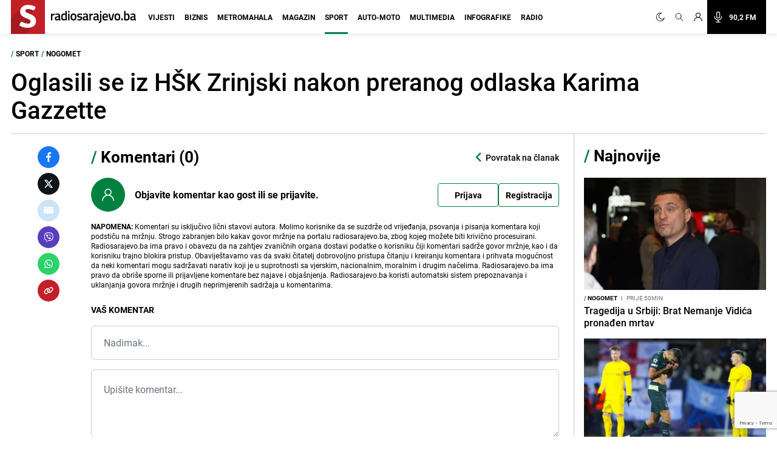

--- FILE ---
content_type: text/html; charset=UTF-8
request_url: https://radiosarajevo.ba/sport/nogomet/oglasili-se-iz-hsk-zrinjski-nakon-preranog-odlaska-karima-gazzette/475680/komentari
body_size: 17872
content:
<!doctype html>
<html class="no-js     " lang="hr">
<head>
    <meta charset="utf-8">
    <meta http-equiv="x-ua-compatible" content="ie=edge">
        <title>Komentari na tekst: Oglasili se iz HŠK Zrinjski nakon preranog odlaska Karima Gazzette - Radiosarajevo.ba</title>
        <meta name="google" content="notranslate" />
    <meta name="viewport" content="width=device-width, initial-scale=1">
    <link rel="preconnect" href="//storage.radiosarajevo.ba" />
    <link rel="preconnect" href="https://www.googletagmanager.com" crossorigin>
    <link rel="stylesheet" href="https://radiosarajevo.ba/assets/build/css/style.css?v=202512101044">

    <style>
    [type="radio"]:checked,
    [type="radio"]:not(:checked) {
        position: absolute;
        left: -9999px;
    }
    [type="radio"]:checked + label,
    [type="radio"]:not(:checked) + label
    {
        position: relative;
        padding-left: 24px;
        cursor: pointer;
        line-height: 16px;
    }
    [type="radio"]:checked + label:before,
    [type="radio"]:not(:checked) + label:before {
        content: '';
        position: absolute;
        left: 0;
        top: 0;
        width: 16px;
        height: 16px;
        border: 1px solid #ddd;
        border-radius: 100%;
        background: #fff;
    }
    [type="radio"]:checked + label:after,[type="radio"]:not(:checked) + label:after {
        content: '';
        width: 8px;
        height: 8px;
        /* background: #F87DA9; */
        position: absolute;
        top:4px;
        left:4px;
        border-radius: 100%;
        -webkit-transition: all 0.2s ease;
        transition: all 0.2s ease;
    }
    [type="radio"]:not(:checked) + label:after {
        opacity: 0;
        -webkit-transform: scale(0);
        transform: scale(0);
    }
    [type="radio"]:checked + label:after {
        opacity: 1;
        -webkit-transform: scale(1);
        transform: scale(1);
    }
</style>

    <link rel="preload" fetchpriority="high" as="image" href="https://radiosarajevo.ba/assets/img/logo.svg">
    <link rel="preload" fetchpriority="high" as="image" href="https://radiosarajevo.ba/assets/img/radiosarajevo-black.svg">
    <link rel="preload" href="https://radiosarajevo.ba/assets/fonts/roboto-regular-webfont.woff2" as="font" type="font/woff2" crossorigin>
    <link rel="preload" href="https://radiosarajevo.ba/assets/fonts/roboto-bold-webfont.woff2" as="font" type="font/woff2" crossorigin>

    <meta name="theme-color" content="#C22026">
<meta name="msapplication-navbutton-color" content="#C22026">
<meta name="apple-mobile-web-app-status-bar-style" content="#C22026">
<meta name="msapplication-TileImage" content="https://radiosarajevo.ba/assets/media/ms-icon-144x144.png?v=202512101044">
<link rel="apple-touch-icon" sizes="57x57" href="https://radiosarajevo.ba/assets/media/apple-icon-57x57.png?v=202512101044">
<link rel="apple-touch-icon" sizes="60x60" href="https://radiosarajevo.ba/assets/media/apple-icon-60x60.png?v=202512101044">
<link rel="apple-touch-icon" sizes="72x72" href="https://radiosarajevo.ba/assets/media/apple-icon-72x72.png?v=202512101044">
<link rel="apple-touch-icon" sizes="76x76" href="https://radiosarajevo.ba/assets/media/apple-icon-76x76.png?v=202512101044">
<link rel="apple-touch-icon" sizes="114x114" href="https://radiosarajevo.ba/assets/media/apple-icon-114x114.png?v=202512101044">
<link rel="apple-touch-icon" sizes="120x120" href="https://radiosarajevo.ba/assets/media/apple-icon-120x120.png?v=202512101044">
<link rel="apple-touch-icon" sizes="144x144" href="https://radiosarajevo.ba/assets/media/apple-icon-144x144.png?v=202512101044">
<link rel="apple-touch-icon" sizes="152x152" href="https://radiosarajevo.ba/assets/media/apple-icon-152x152.png?v=202512101044">
<link rel="apple-touch-icon" sizes="180x180" href="https://radiosarajevo.ba/assets/media/apple-icon-180x180.png?v=202512101044">
<link rel="icon" type="image/png" sizes="192x192"  href="https://radiosarajevo.ba/assets/media/android-icon-192x192.png?v=202512101044">
<link rel="icon" type="image/png" sizes="32x32" href="https://radiosarajevo.ba/assets/media/favicon-32x32.png?v=202512101044">
<link rel="icon" type="image/png" sizes="96x96" href="https://radiosarajevo.ba/assets/media/favicon-96x96.png?v=202512101044">
<link rel="icon" type="image/png" sizes="16x16" href="https://radiosarajevo.ba/assets/media/favicon-16x16.png?v=202512101044">
    <link rel="manifest" href="https://radiosarajevo.ba/assets/media/manifest.json?v=202512101044">

    <meta name="csrf-token" content="CQBZdk7KHyN9zAcuIJgeo1uMJEST9H4Wa7O3MpvZ">
    <meta property="fb:pages" content="9659541299">
    <meta property="fb:app_id" content="257212854359532">
    <meta name="apple-itunes-app" content="app-id=1511192197">
    <meta name="facebook-domain-verification" content="kek9bj8htqhfippqb8ww1cbfv2dosa" />

            <meta name="robots" content="noindex">
    <meta name="description" content="Tuga u Mostaru..." />
        <meta name="keywords" content="Kerim Gazzetta, samoubistvo, HŠK Zrinjski, Mostar, MUP HNK, Švicarska, Xamax" />
        <meta property="og:title" content="Komentari na tekst: Oglasili se iz HŠK Zrinjski nakon preranog odlaska Karima Gazzette" />
    <meta property="og:description" content="Nogometaš Zrinjskog Karim Gazzetta (27) tragično je preminuo u nedjelju navečer u Mostaru.
Njegovo tijelo pronašli su ispred zgrade u kojoj je živio. Policajci iz Mostara su obavljali ubiđaj na mjestu smrti.
Iz MUP-a HNK su za portal Radi..." />
    <meta property="og:type" content="article" />
    <meta property="og:url" content="https://radiosarajevo.ba/sport/nogomet/oglasili-se-iz-hsk-zrinjski-nakon-preranog-odlaska-karima-gazzette/475680" />
    <meta property="og:image" content="https://storage.radiosarajevo.ba/article/475680/871x540/karim-gazzetta-novembar2022-zrinjski.jpg?v1669106102" />
    <meta property="article:author" content="https://www.facebook.com/RadioSarajevo">
    <meta property="article:publisher" content="https://www.facebook.com/RadioSarajevo">
    <meta property="og:site_name" content="radiosarajevo.ba" />
    <meta property="og:image:width" content="1200" />
    <meta property="og:image:height" content="630" />
    <meta name="robots" content="max-image-preview:large">

    <meta name="twitter:creator" content="@radiosarajevo">
    <meta name="twitter:site" content="@radiosarajevo">
    <meta name="twitter:url" content="https://radiosarajevo.ba/sport/nogomet/oglasili-se-iz-hsk-zrinjski-nakon-preranog-odlaska-karima-gazzette/475680">
    <meta name="twitter:title" content="Komentari na tekst: Oglasili se iz HŠK Zrinjski nakon preranog odlaska Karima Gazzette">
    <meta name="twitter:description" content="Nogometaš Zrinjskog Karim Gazzetta (27) tragično je preminuo u nedjelju navečer u Mostaru.
Njegovo tijelo pronašli su ispred zgrade u kojoj je živio. Policajci iz Mostara su obavljali ubiđaj na mjestu smrti.
Iz MUP-a HNK su za portal Radi...">
    <meta name="twitter:card" content="summary">
    <meta name="twitter:image" content="https://storage.radiosarajevo.ba/article/475680/871x540/karim-gazzetta-novembar2022-zrinjski.jpg?v1669106102">

            <script>
            (function(a,g,b,c){a[c]=a[c]||function(){
                "undefined"===typeof a.ipromNS?(a[c].q=a[c].q||[]).push(arguments):a.ipromNS.execute(arguments)};
                var k=function(){var b=g.getElementsByTagName("script")[0];return function h(f){var e=f.shift();a[c]("setConfig",{server:e});
                    var d=document.createElement("script");0<f.length&&(d.onerror=function(){a[c]("setConfig",{blocked:!0});h(f)});
                    d.src="//cdn."+e+"/ipromNS.js";d.async=!0;d.defer=!0;b.parentNode.insertBefore(d,b)}}(),e=b;"string"===typeof b&&(e=[b]);k(e)
            })(window, document,[ "ipromcloud.com", "mabipa.com"],"_ipromNS");

                        _ipromNS('init', {
                sitePath      : ['radiosarajevo', 'sport'],
                cookieConsent : true
            });
                    </script>
    
    <script async src="https://www.googletagmanager.com/gtag/js?id=G-LW95WV7BZG"></script>
    <script>
      window.dataLayer = window.dataLayer || [];
      function gtag(){dataLayer.push(arguments);}
      gtag('js', new Date());

      gtag('config', 'G-LW95WV7BZG');
      //gtag('config', 'AW-386474001');
    </script>

    
    <script>
    /* <![CDATA[ */
    (function() {
        var d=document,
                h=d.getElementsByTagName('head')[0],
                s=d.createElement('script');
        s.type='text/javascript';
        s.async=true;
        s.src=document.location.protocol + '//script.dotmetrics.net/door.js?id=1407';
        h.appendChild(s);
    }());
    /* ]]> */
    </script>

    <script>
    !function(f,b,e,v,n,t,s)
    {if(f.fbq)return;n=f.fbq=function(){n.callMethod?
            n.callMethod.apply(n,arguments):n.queue.push(arguments)};
        if(!f._fbq)f._fbq=n;n.push=n;n.loaded=!0;n.version='2.0';
        n.queue=[];t=b.createElement(e);t.async=!0;
        t.src=v;s=b.getElementsByTagName(e)[0];
        s.parentNode.insertBefore(t,s)}(window,document,'script',
            'https://connect.facebook.net/en_US/fbevents.js');
        fbq('init', '1558486717776491');
        fbq('track', 'PageView');

        fbq('init', '574475780864107');
        fbq('track', 'PageView');
    </script>
    <script async src="https://fundingchoicesmessages.google.com/i/pub-9349882814557951?ers=1" nonce="yEcJyxFXpFi5XRVo_dSA1g"></script><script nonce="yEcJyxFXpFi5XRVo_dSA1g">(function() {function signalGooglefcPresent() {if (!window.frames['googlefcPresent']) {if (document.body) {const iframe = document.createElement('iframe'); iframe.style = 'width: 0; height: 0; border: none; z-index: -1000; left: -1000px; top: -1000px;'; iframe.style.display = 'none'; iframe.name = 'googlefcPresent'; document.body.appendChild(iframe);} else {setTimeout(signalGooglefcPresent, 0);}}}signalGooglefcPresent();})();</script>
    <script async src="https://pagead2.googlesyndication.com/pagead/js/adsbygoogle.js?client=ca-pub-9349882814557951" crossorigin="anonymous"></script>
</head>
<body class="sport  font-roboto h-full">
<header class="w-full height-48 height-14 relative " style="z-index:10000;">
    <div class="header w-full fixed height-48 height-14 z-20 border-b shadow-navbar border-navbar-border" id="header">
        <div class="w-full   container mx-auto  lg:mx-auto lg:px-2" >
            <nav class="flex items-center justify-end flex-wrap ">
                <a href="https://radiosarajevo.ba/" class="logo height-48 height-14 ml-0 mr-auto flex items-center lg:justify-start overflow-hidden" >
                    <div class="bg-rsa-red relative height-48 width-48 width-14 height-14 mr-2.5">
                        <img class="w-9 h-10 absolute bottom-0 lg:-ml-0.5 lg:w-11 lg:h-12" src="https://radiosarajevo.ba/assets/img/logo.svg" width="56" height="56" alt="Radiosarajevo.ba">
                    </div>
                    <img class="logo-title hidden" src="https://radiosarajevo.ba/assets/img/radiosarajevo-black.svg" width="140" height="20" alt="Radiosarajevo.ba">
                </a>
                <div class="height-48 height-14 flex items-center justify-center lg:order-last">
                                                            <span class="hidden search-icons focus:outline-none focus:shadow-none cursor-pointer" id="light" onclick="themeToggle(this);" title="Prebaci na light mode.">
                        <svg class="w-5 h-5 mx-1.5 lg:w-4 lg:h-4 xl:w-5 xl:h-5 lg:mr-1 lg:ml-0 xl:mx-2 xl:ml-0 2xl:mx-3 fill-curennt"  viewBox="0 0 512 512" xml:space="preserve" xmlns="http://www.w3.org/2000/svg" xmlns:xlink="http://www.w3.org/1999/xlink"><g><g><path  fill="currentColor" d="M256,144c-61.75,0-112,50.25-112,112s50.25,112,112,112s112-50.25,112-112S317.75,144,256,144z M256,336    c-44.188,0-80-35.812-80-80c0-44.188,35.812-80,80-80c44.188,0,80,35.812,80,80C336,300.188,300.188,336,256,336z M256,112    c8.833,0,16-7.167,16-16V64c0-8.833-7.167-16-16-16s-16,7.167-16,16v32C240,104.833,247.167,112,256,112z M256,400    c-8.833,0-16,7.167-16,16v32c0,8.833,7.167,16,16,16s16-7.167,16-16v-32C272,407.167,264.833,400,256,400z M380.438,154.167    l22.625-22.625c6.25-6.25,6.25-16.375,0-22.625s-16.375-6.25-22.625,0l-22.625,22.625c-6.25,6.25-6.25,16.375,0,22.625    S374.188,160.417,380.438,154.167z M131.562,357.834l-22.625,22.625c-6.25,6.249-6.25,16.374,0,22.624s16.375,6.25,22.625,0    l22.625-22.624c6.25-6.271,6.25-16.376,0-22.625C147.938,351.583,137.812,351.562,131.562,357.834z M112,256    c0-8.833-7.167-16-16-16H64c-8.833,0-16,7.167-16,16s7.167,16,16,16h32C104.833,272,112,264.833,112,256z M448,240h-32    c-8.833,0-16,7.167-16,16s7.167,16,16,16h32c8.833,0,16-7.167,16-16S456.833,240,448,240z M131.541,154.167    c6.251,6.25,16.376,6.25,22.625,0c6.251-6.25,6.251-16.375,0-22.625l-22.625-22.625c-6.25-6.25-16.374-6.25-22.625,0    c-6.25,6.25-6.25,16.375,0,22.625L131.541,154.167z M380.459,357.812c-6.271-6.25-16.376-6.25-22.625,0    c-6.251,6.25-6.271,16.375,0,22.625l22.625,22.625c6.249,6.25,16.374,6.25,22.624,0s6.25-16.375,0-22.625L380.459,357.812z"/></g></g></svg>
                    </span>
                    <span class="search-icons focus:outline-none focus:shadow-none cursor-pointer" id="dark" onclick="themeToggle(this);" title="Prebaci na dark mode.">
                        <svg class="w-3.5 h-3.5 mx-1.5 lg:w-3.5 lg:h-3.5 xl:w-3.5 xl:h-3.5 lg:mr-1 lg:ml-0 xl:mx-2 xl:ml-0 2xl:mx-3 fill-curennt" style="transform:rotate(20deg)" xmlns="http://www.w3.org/2000/svg" xmlns:xlink="http://www.w3.org/1999/xlink" viewBox="0 0 122.88 122.89"><g><path fill="currentColor" stroke="currentColor" stroke-width="3" d="M49.06,1.27c2.17-0.45,4.34-0.77,6.48-0.98c2.2-0.21,4.38-0.31,6.53-0.29c1.21,0.01,2.18,1,2.17,2.21 c-0.01,0.93-0.6,1.72-1.42,2.03c-9.15,3.6-16.47,10.31-20.96,18.62c-4.42,8.17-6.1,17.88-4.09,27.68l0.01,0.07 c2.29,11.06,8.83,20.15,17.58,25.91c8.74,5.76,19.67,8.18,30.73,5.92l0.07-0.01c7.96-1.65,14.89-5.49,20.3-10.78 c5.6-5.47,9.56-12.48,11.33-20.16c0.27-1.18,1.45-1.91,2.62-1.64c0.89,0.21,1.53,0.93,1.67,1.78c2.64,16.2-1.35,32.07-10.06,44.71 c-8.67,12.58-22.03,21.97-38.18,25.29c-16.62,3.42-33.05-0.22-46.18-8.86C14.52,104.1,4.69,90.45,1.27,73.83 C-2.07,57.6,1.32,41.55,9.53,28.58C17.78,15.57,30.88,5.64,46.91,1.75c0.31-0.08,0.67-0.16,1.06-0.25l0.01,0l0,0L49.06,1.27 L49.06,1.27z M51.86,5.2c-0.64,0.11-1.28,0.23-1.91,0.36l-1.01,0.22l0,0c-0.29,0.07-0.63,0.14-1,0.23 c-14.88,3.61-27.05,12.83-34.7,24.92C5.61,42.98,2.46,57.88,5.56,72.94c3.18,15.43,12.31,28.11,24.51,36.15 c12.19,8.03,27.45,11.41,42.88,8.23c15-3.09,27.41-11.81,35.46-23.49c6.27-9.09,9.9-19.98,10.09-31.41 c-2.27,4.58-5.3,8.76-8.96,12.34c-6,5.86-13.69,10.13-22.51,11.95l-0.01,0c-12.26,2.52-24.38-0.16-34.07-6.54 c-9.68-6.38-16.93-16.45-19.45-28.7l0-0.01C31.25,40.58,33.1,29.82,38,20.77C41.32,14.63,46.05,9.27,51.86,5.2L51.86,5.2z"/></g></svg>
                    </span>
                                        <a href="#" class="search-icons focus:outline-none focus:shadow-none" title="Pretraga" id="search">
                        <!-- <svg xmlns="http://www.w3.org/2000/svg" class="w-4 h-4 mx-1.5 lg:w-3.5 lg:h-3.5 xl:w-4 xl:h-4 lg:mx-1 xl:mx-2 2xl:mx-3 fill-curennt" fill="none" viewBox="0 0 24 24" stroke="currentColor">
  <path d="m21 21-6-6m2-5a7 7 0 1 1-14 0 7 7 0 0 1 14 0z"/>
</svg> -->

<svg xmlns="http://www.w3.org/2000/svg" class="w-4 h-4 mx-1.5 lg:w-3.5 lg:h-3.5 xl:w-4 xl:h-4 lg:mx-1 xl:mx-2 2xl:mx-3 fill-curennt" fill="none" viewBox="0 0 24 24" stroke="currentColor">
  <path stroke-linecap="round" stroke-linejoin="round" stroke-width="1.4" d="M21 21l-6-6m2-5a7 7 0 11-14 0 7 7 0 0114 0z" />
</svg>                    </a>
                                            <!-- user kad nisi logovan -->
                            <a href="https://radiosarajevo.ba/auth/login" class="icons focus:outline-none focus:shadow-none" title="Prijava i registracija korisnika">
                                <svg xmlns="http://www.w3.org/2000/svg" class="w-3.5 h-3.5 mx-1.5 lg:w-3 lg:h-3 xl:w-3.5 xl:h-3.5 lg:mx-1 xl:mx-2 2xl:ml-3 2xl:mr-6 fill-current" viewBox="0 0 16 16" stroke="currentColor">
  <path d="M13.657 10.343a7.97 7.97 0 0 0-3.04-1.907 4.623 4.623 0 0 0 2.008-3.811A4.63 4.63 0 0 0 8 0a4.63 4.63 0 0 0-4.625 4.625c0 1.58.796 2.977 2.008 3.811a7.97 7.97 0 0 0-3.04 1.907A7.948 7.948 0 0 0 0 16h1.25A6.758 6.758 0 0 1 8 9.25 6.758 6.758 0 0 1 14.75 16H16a7.948 7.948 0 0 0-2.343-5.657ZM8 8a3.379 3.379 0 0 1-3.375-3.375A3.379 3.379 0 0 1 8 1.25a3.379 3.379 0 0 1 3.375 3.375A3.379 3.379 0 0 1 8 8Z" fill-rule="nonzero" stroke="none"/>
</svg>                            </a>
                                                <a href="/"  class="icons h-14 flex items-center xl:bg-black xl:pr-4 xl:hover:bg-rsa-red " onclick="window.open('/slusaj','Radio Sarajevo','width=1080, height=600'); return false;" title="Slušaj radiosarajevo.ba">
                            <!-- <svg xmlns="http://www.w3.org/2000/svg" class="w-4 h-4 mx-1.5 mr-4 lg:mx-1 xl:w-5 xl:h-5 xl:mx-2 2xl:ml-3 xl:text-white" viewBox="0 0 11 16" stroke="currentColor">
  <g fill-rule="nonzero" stroke="none">
    <path d="M11 8.596c0-.263-.227-.477-.506-.477-.28 0-.506.214-.506.477 0 2.334-2.013 4.233-4.488 4.233-2.475 0-4.488-1.899-4.488-4.233 0-.263-.227-.477-.506-.477-.28 0-.506.214-.506.477 0 2.7 2.198 4.923 4.994 5.165v1.285H3.116c-.28 0-.506.213-.506.477 0 .263.227.477.506.477h4.768c.279 0 .506-.214.506-.477 0-.264-.227-.477-.506-.477H6.006V13.76C8.802 13.52 11 11.296 11 8.596Z"/>
    <path d="M5.5 11.652c1.786 0 3.24-1.371 3.24-3.056v-5.54C8.74 1.37 7.286 0 5.5 0 3.714 0 2.26 1.37 2.26 3.055v5.541c0 1.685 1.454 3.056 3.24 3.056ZM3.272 3.055c0-1.158 1-2.1 2.228-2.1 1.228 0 2.228.942 2.228 2.1v5.541c0 1.159-1 2.101-2.228 2.101-1.228 0-2.228-.942-2.228-2.1V3.054Z"/>
  </g>
</svg> -->

<svg xmlns="http://www.w3.org/2000/svg" class="w-4 h-4 mx-1.5 mr-4 lg:mx-1 xl:w-5 xl:h-5 xl:mx-2 2xl:ml-3 xl:text-white" fill="none" viewBox="0 0 24 24" stroke="currentColor">
  <path stroke-linecap="round" stroke-linejoin="round" stroke-width="1.5" d="M19 11a7 7 0 01-7 7m0 0a7 7 0 01-7-7m7 7v4m0 0H8m4 0h4m-4-8a3 3 0 01-3-3V5a3 3 0 116 0v6a3 3 0 01-3 3z" />
</svg>
                            <span class="hidden font-bold text-white text-sm xl:block"> 90,2 FM</span>
                        </a>
                    
                </div>
                <div class="bg-black height-48 width-48 height-14 width-14 flex items-center justify-center lg:hidden">
                    <a href="#" id="hamburger-btn" class="flex items-center text-white">
                        <span class="sr-only">Otvori meni</span>
                        <svg id="hamburger-btn-open" class="w-6 h-6 text-white" stroke="currentColor" viewBox="0 0 24 24" xmlns="http://www.w3.org/2000/svg"><path stroke-linecap="round" stroke-linejoin="round" stroke-width="2" d="M4 6h16M4 12h16M4 18h16"></path></svg>
                        <svg id="hamburger-btn-closed" class="w-6 h-6 hidden text-white" stroke="currentColor" viewBox="0 0 24 24" xmlns="http://www.w3.org/2000/svg"><path stroke-linecap="round" stroke-linejoin="round" stroke-width="2" d="M6 18L18 6M6 6l12 12"></path></svg>
                    </a>
                </div>
                <div class="navbar-menu hidden p-0 lg:flex h-14 lg:flex-grow lg:items-center lg:w-auto ">
                    <div class="text-sm flex flex-col lg:flex-grow lg:flex-row text-left lg:p-0 lg:items-center height-14 lg:ml-1 lg:mr-auto xl:ml-3">
                                                    <div class="group relative z-auto">
                                <a href="https://radiosarajevo.ba/vijesti" class="name-category  text-xl leading-10 font-bold uppercase lg:text-sm lg:leading-9 lg:mx-2 2xl:mx-3 border-b-3 pb-4 focus:outline-none focus:shadow-none   lg:hover:text-vijesti">
                                    Vijesti
                                </a>
                                                            </div>
                                                    <div class="group relative z-auto">
                                <a href="https://radiosarajevo.ba/biznis" class="name-category  text-xl leading-10 font-bold uppercase lg:text-sm lg:leading-9 lg:mx-2 2xl:mx-3 border-b-3 pb-4 focus:outline-none focus:shadow-none   lg:hover:text-biznis">
                                    Biznis
                                </a>
                                                            </div>
                                                    <div class="group relative z-auto">
                                <a href="https://radiosarajevo.ba/metromahala" class="name-category  text-xl leading-10 font-bold uppercase lg:text-sm lg:leading-9 lg:mx-2 2xl:mx-3 border-b-3 pb-4 focus:outline-none focus:shadow-none   lg:hover:text-metromahala">
                                    Metromahala
                                </a>
                                                            </div>
                                                    <div class="group relative z-auto">
                                <a href="https://radiosarajevo.ba/magazin" class="name-category  text-xl leading-10 font-bold uppercase lg:text-sm lg:leading-9 lg:mx-2 2xl:mx-3 border-b-3 pb-4 focus:outline-none focus:shadow-none   lg:hover:text-magazin">
                                    Magazin
                                </a>
                                                            </div>
                                                    <div class="group relative z-auto">
                                <a href="https://radiosarajevo.ba/sport" class="name-category  active  text-xl leading-10 font-bold uppercase lg:text-sm lg:leading-9 lg:mx-2 2xl:mx-3 border-b-3 pb-4 focus:outline-none focus:shadow-none   lg:hover:text-sport">
                                    Sport
                                </a>
                                                            </div>
                                                    <div class="group relative z-auto">
                                <a href="https://radiosarajevo.ba/auto-moto" class="name-category  text-xl leading-10 font-bold uppercase lg:text-sm lg:leading-9 lg:mx-2 2xl:mx-3 border-b-3 pb-4 focus:outline-none focus:shadow-none   lg:hover:text-auto-moto">
                                    Auto-moto
                                </a>
                                                            </div>
                                                    <div class="group relative z-auto">
                                <a href="https://radiosarajevo.ba/multimedia" class="name-category  text-xl leading-10 font-bold uppercase lg:text-sm lg:leading-9 lg:mx-2 2xl:mx-3 border-b-3 pb-4 focus:outline-none focus:shadow-none   lg:hover:text-multimedia">
                                    Multimedia
                                </a>
                                                            </div>
                                                    <div class="group relative z-auto">
                                <a href="https://radiosarajevo.ba/infografike" class="name-category  text-xl leading-10 font-bold uppercase lg:text-sm lg:leading-9 lg:mx-2 2xl:mx-3 border-b-3 pb-4 focus:outline-none focus:shadow-none   lg:hover:text-infografike">
                                    Infografike
                                </a>
                                                            </div>
                                                    <div class="group relative z-auto">
                                <a href="https://radiosarajevo.ba/radio" class="name-category  text-xl leading-10 font-bold uppercase lg:text-sm lg:leading-9 lg:mx-2 2xl:mx-3 border-b-3 pb-4 focus:outline-none focus:shadow-none   lg:hover:text-radio">
                                    Radio
                                </a>
                                                            </div>
                                            </div>
                </div>
            </nav>
        </div>
    </div>
</header>
<div class=" hidden  relative container md:px-2 mx-auto " id="searchOpen">
    <div class="w-full height-48 height-14 px-4 flex items-center bg-search-bg" >
        <div class="container mx-auto">
            <form action="https://radiosarajevo.ba/pretraga" method="get" class="w-full">
                <div class="flex flex-row items-center justify-center">
                    <!-- <svg xmlns="http://www.w3.org/2000/svg" class="icon-black w-5 h-5 mr-4 hidden md:block" fill="none" viewBox="0 0 24 24" stroke="currentColor">
  <path d="m21 21-6-6m2-5a7 7 0 1 1-14 0 7 7 0 0 1 14 0z"/>
</svg> -->

<svg xmlns="http://www.w3.org/2000/svg" class="icon-black w-5 h-5 mr-4 hidden md:block" fill="none" viewBox="0 0 24 24" stroke="currentColor">
  <path stroke-linecap="round" stroke-linejoin="round" stroke-width="1.4" d="M21 21l-6-6m2-5a7 7 0 11-14 0 7 7 0 0114 0z" />
</svg>                    <input value="" class="no-focus search-box w-full bg-transparent p-0 md:px-4 text-black text-lg leading-4 placeholder-black" id="search_open" type="text" name="keywords" required placeholder="Pretraži">
                    <button class="md:bg-rsa-red md:rounded-md md:px-4 md:py-px md:leading-7 md:text-white font-bold text-base focus:outline-none focus:shadow-outline   md:hover:bg-black md:hover:border-black" type="submit">
                        <span class="hidden md:block">Pretraži</span>
                        <!-- <svg xmlns="http://www.w3.org/2000/svg" class="icon-black w-5 h-5 md:hidden" fill="none" viewBox="0 0 24 24" stroke="currentColor">
  <path d="m21 21-6-6m2-5a7 7 0 1 1-14 0 7 7 0 0 1 14 0z"/>
</svg> -->

<svg xmlns="http://www.w3.org/2000/svg" class="icon-black w-5 h-5 md:hidden" fill="none" viewBox="0 0 24 24" stroke="currentColor">
  <path stroke-linecap="round" stroke-linejoin="round" stroke-width="1.4" d="M21 21l-6-6m2-5a7 7 0 11-14 0 7 7 0 0114 0z" />
</svg>                    </button>
                                        <svg class="icon-black w-6 h-6 cursor-pointer ml-2" stroke="currentColor" viewBox="0 0 24 24" xmlns="http://www.w3.org/2000/svg" id="close_search">
  <path stroke-linecap="round" stroke-linejoin="round" stroke-width="2" d="M6 18 18 6M6 6l12 12"/>
</svg>                </div>
            </form>
        </div>
    </div>
</div>

<!-- Main content -->
<div class="main">
    
        <div class="bg-white top-48 z-10 w-full top-56 hidden" id="news_open_scroll_title" style="z-index:1050;">
    <section class=" hidden mx-auto container w-full  p-4 flex-col md:flex lg:flex-row lg:items-center lg:justify-between" >
        <h2 class="font-bold text-lg mb-4 lg:mb-0 lg:w-8/12">Oglasili se iz HŠK Zrinjski nakon preranog odlaska Karima Gazzette</h2>
        <div class="flex items-center w-full justify-end">
                        <a href="https://radiosarajevo.ba/sport/nogomet/oglasili-se-iz-hsk-zrinjski-nakon-preranog-odlaska-karima-gazzette/475680/komentari" class="cursor-pointer hover:text-color flex items-center mr-4 md:mr-0 comment-block">
                <svg xmlns="http://www.w3.org/2000/svg" viewBox="0 0 18 16" class="w-4 h-4 mt-0.5 fill-current">
  <path d="M4 16a.572.572 0 0 1-.571-.571V12.57H1.714C.77 12.571 0 11.802 0 10.857V1.714C0 .77.77 0 1.714 0H15.43c.945 0 1.714.77 1.714 1.714v9.143c0 .945-.77 1.714-1.714 1.714H8.486l-4.129 3.304A.57.57 0 0 1 4 16ZM1.714 1.143a.572.572 0 0 0-.571.571v9.143c0 .315.256.572.571.572H4a.57.57 0 0 1 .571.571v2.24l3.358-2.686a.571.571 0 0 1 .357-.125h7.143a.572.572 0 0 0 .571-.572V1.714a.572.572 0 0 0-.571-.571H1.714Z" fill-rule="nonzero"/>
</svg>                <div class="-ml-5 text-sm font-bold -mt-1 md:mt-0 md:ml-2"><span class="comment-counts">0</span> <span class="hidden md:inline">komentara</span></div>
            </a>
                        <span class="hidden text-sm font-bold md:inline mx-3">| </span>
            <span class="hidden text-sm font-bold md:inline mr-4">Podijeli </span>
            <div class="flex flex-row tems-center justify-center">
                <a style="background:#1877F2;border-color:#1877F2;" href="https://www.facebook.com/sharer.php?u=https://radiosarajevo.ba/sport/nogomet/oglasili-se-iz-hsk-zrinjski-nakon-preranog-odlaska-karima-gazzette/475680" onclick="window.open(this.href, 'fbWindow', 'left=50,top=50,width=600,height=450,toolbar=0'); return false;" class="share-icon border text-white rounded-full w-9 h-9 flex items-center justify-center mr-2 last:mr-0" rel="noopener" title="Podijeli na Facebook">
                    <svg xmlns="http://www.w3.org/2000/svg" viewBox="0 0 24 24" class="w-4 h-4 fill-current">
  <path d="M15.997 3.985h2.191V.169C17.81.117 16.51 0 14.996 0c-3.159 0-5.323 1.987-5.323 5.639V9H6.187v4.266h3.486V24h4.274V13.267h3.345l.531-4.266h-3.877V6.062c.001-1.233.333-2.077 2.051-2.077z"/>
</svg>                </a>
                <a style="background:#0F1419;border-color:#0F1419;" href="https://twitter.com/intent/tweet?text=Oglasili%20se%20iz%20H%C5%A0K%20Zrinjski%20nakon%20preranog%20odlaska%20Karima%20Gazzette&amp;url=https://radiosarajevo.ba/sport/nogomet/oglasili-se-iz-hsk-zrinjski-nakon-preranog-odlaska-karima-gazzette/475680" onclick="window.open(this.href, 'twitterWin', 'left=50,top=50,width=600,height=450,toolbar=0'); return false;" class="share-icon border text-white rounded-full w-9 h-9 flex items-center justify-center mr-2 last:mr-0" rel="noopener" title="Podijeli na Twitter">
                    <svg xmlns="http://www.w3.org/2000/svg" viewBox="0 0 512 512" class="w-4 h-4 fill-current">
  <path fill="currentColor" d="M389.2 48h70.6L305.6 224.2 487 464H345L233.7 318.6 106.5 464H35.8L200.7 275.5 26.8 48H172.4L272.9 180.9 389.2 48zM364.4 421.8h39.1L151.1 88h-42L364.4 421.8z"/>
</svg>                </a>
                                <a style="background:#CCE4F6;border-color:#CCE4F6;" href="mailto:?subject=Oglasili%20se%20iz%20H%C5%A0K%20Zrinjski%20nakon%20preranog%20odlaska%20Karima%20Gazzette&amp;body=https://radiosarajevo.ba/sport/nogomet/oglasili-se-iz-hsk-zrinjski-nakon-preranog-odlaska-karima-gazzette/475680" class="share-icon border text-white rounded-full w-9 h-9 flex items-center justify-center mr-2 last:mr-0" rel="noopener" title="Pošalji na e-mail">
                    <svg xmlns="http://www.w3.org/2000/svg" viewBox="0 0 19 14" class="w-4 h-4 fill-current">
    <path d="M17.813 0H1.188C.531 0 0 .532 0 1.188v.675l9.5 4.023L19 1.862v-.675C19 .532 18.468 0 17.812 0Z"/>
    <path d="M9.732 7.077a.582.582 0 0 1-.464 0L0 3.153v8.722c0 .655.532 1.188 1.188 1.188h16.625c.655 0 1.187-.533 1.187-1.188V3.153L9.732 7.077Z"/>
</svg>                </a>
                <a style="background:#583EBC;border-color:#583EBC;" href="viber://forward?text=https://radiosarajevo.ba/sport/nogomet/oglasili-se-iz-hsk-zrinjski-nakon-preranog-odlaska-karima-gazzette/475680" class="share-icon border text-white rounded-full w-9 h-9 flex items-center justify-center mr-2 last:mr-0" rel="noopener" title="Podijeli na Viber">
                    <svg xmlns="http://www.w3.org/2000/svg" viewBox="0 0 24 24" class="w-4 h-4 fill-current">
  <path d="M23.155 13.893c.716-6.027-.344-9.832-2.256-11.553l.001-.001C17.814-.6 7.392-1.035 3.7 2.471 2.042 4.186 1.458 6.703 1.394 9.819c-.064 3.117-.14 8.956 5.301 10.54H6.7l-.005 2.419s-.037.98.589 1.177c.716.232 1.04-.223 3.267-2.883 3.724.323 6.584-.417 6.909-.525.752-.252 5.007-.815 5.695-6.654zM10.918 19.37s-2.357 2.939-3.09 3.702c-.24.248-.503.225-.499-.267 0-.323.018-4.016.018-4.016-4.613-1.322-4.341-6.294-4.291-8.895.05-2.602.526-4.733 1.93-6.168C8.225.689 17.362 1.368 19.69 3.556c2.846 2.523 1.833 9.651 1.839 9.894-.585 4.874-4.033 5.183-4.667 5.394-.271.09-2.786.737-5.944.526z"/>
  <path d="M12.222 4.297c-.385 0-.385.6 0 .605 2.987.023 5.447 2.105 5.474 5.924 0 .403.59.398.585-.005h-.001c-.032-4.115-2.718-6.501-6.058-6.524z"/>
  <path d="M16.151 10.193c-.009.398.58.417.585.014.049-2.269-1.35-4.138-3.979-4.335-.385-.028-.425.577-.041.605 2.28.173 3.481 1.729 3.435 3.716zM15.521 12.774c-.494-.286-.997-.108-1.205.173l-.435.563c-.221.286-.634.248-.634.248-3.014-.797-3.82-3.951-3.82-3.951s-.037-.427.239-.656l.544-.45c.272-.216.444-.736.167-1.247-.74-1.337-1.237-1.798-1.49-2.152-.266-.333-.666-.408-1.082-.183h-.009c-.865.506-1.812 1.453-1.509 2.428.517 1.028 1.467 4.305 4.495 6.781 1.423 1.171 3.675 2.371 4.631 2.648l.009.014c.942.314 1.858-.67 2.347-1.561v-.007c.217-.431.145-.839-.172-1.106-.562-.548-1.41-1.153-2.076-1.542z"/>
  <path d="M13.169 8.104c.961.056 1.427.558 1.477 1.589.018.403.603.375.585-.028-.064-1.346-.766-2.096-2.03-2.166-.385-.023-.421.582-.032.605z"/>
</svg>                </a>
                <a style="background:#2AD469;border-color:#2AD469;" href="whatsapp://send?text=https://radiosarajevo.ba/sport/nogomet/oglasili-se-iz-hsk-zrinjski-nakon-preranog-odlaska-karima-gazzette/475680" class="share-icon border text-white rounded-full w-9 h-9 flex items-center justify-center mr-2 last:mr-0" rel="noopener" title="Podijeli na Whatsapp">
                    <svg xmlns="http://www.w3.org/2000/svg" viewBox="0 0 448 512" class="w-4 h-4 fill-current">
  <path d="M380.9 97.1C339 55.1 283.2 32 223.9 32c-122.4 0-222 99.6-222 222 0 39.1 10.2 77.3 29.6 111L0 480l117.7-30.9c32.4 17.7 68.9 27 106.1 27h.1c122.3 0 224.1-99.6 224.1-222 0-59.3-25.2-115-67.1-157zm-157 341.6c-33.2 0-65.7-8.9-94-25.7l-6.7-4-69.8 18.3L72 359.2l-4.4-7c-18.5-29.4-28.2-63.3-28.2-98.2 0-101.7 82.8-184.5 184.6-184.5 49.3 0 95.6 19.2 130.4 54.1 34.8 34.9 56.2 81.2 56.1 130.5 0 101.8-84.9 184.6-186.6 184.6zm101.2-138.2c-5.5-2.8-32.8-16.2-37.9-18-5.1-1.9-8.8-2.8-12.5 2.8-3.7 5.6-14.3 18-17.6 21.8-3.2 3.7-6.5 4.2-12 1.4-32.6-16.3-54-29.1-75.5-66-5.7-9.8 5.7-9.1 16.3-30.3 1.8-3.7.9-6.9-.5-9.7-1.4-2.8-12.5-30.1-17.1-41.2-4.5-10.8-9.1-9.3-12.5-9.5-3.2-.2-6.9-.2-10.6-.2-3.7 0-9.7 1.4-14.8 6.9-5.1 5.6-19.4 19-19.4 46.3 0 27.3 19.9 53.7 22.6 57.4 2.8 3.7 39.1 59.7 94.8 83.8 35.2 15.2 49 16.5 66.6 13.9 10.7-1.6 32.8-13.4 37.4-26.4 4.6-13 4.6-24.1 3.2-26.4-1.3-2.5-5-3.9-10.5-6.6z"/>
</svg>                </a>
                <div style="background:#c22026;border-color:#c22026;" onclick="copy(this);" data-copy="copy-link-scroll" class="share-icon cursor-pointer border text-white rounded-full w-9 h-9 flex items-center justify-center mr-2 last:mr-0" title="Kopiraj link">
                    <span id="copy-link-scroll" class="tooltip-holder absolute w-max -right-5 z-50 invisible" style="margin-top:-78px; z-index:1000;">
                        <span class="z-50 rounded p-1 bg-rsa-red text-white text-xs w-max">Link je kopiran</span>
                        <svg xmlns="http://www.w3.org/2000/svg" viewBox="0 0 32 16" class="w-4 text-rsa-red rotate-180 z-10 absolute" style="right:27px">
                            <path fill="currentColor" d="M16 0l16 16H0z"></path>
                        </svg>
                    </span>
                    <svg xmlns="http://www.w3.org/2000/svg" viewBox="0 0 640 512" class="w-4 h-4 fill-current">
    <path d="M579.8 267.7c56.5-56.5 56.5-148 0-204.5c-50-50-128.8-56.5-186.3-15.4l-1.6 1.1c-14.4 10.3-17.7 30.3-7.4 44.6s30.3 17.7 44.6 7.4l1.6-1.1c32.1-22.9 76-19.3 103.8 8.6c31.5 31.5 31.5 82.5 0 114L422.3 334.8c-31.5 31.5-82.5 31.5-114 0c-27.9-27.9-31.5-71.8-8.6-103.8l1.1-1.6c10.3-14.4 6.9-34.4-7.4-44.6s-34.4-6.9-44.6 7.4l-1.1 1.6C206.5 251.2 213 330 263 380c56.5 56.5 148 56.5 204.5 0L579.8 267.7zM60.2 244.3c-56.5 56.5-56.5 148 0 204.5c50 50 128.8 56.5 186.3 15.4l1.6-1.1c14.4-10.3 17.7-30.3 7.4-44.6s-30.3-17.7-44.6-7.4l-1.6 1.1c-32.1 22.9-76 19.3-103.8-8.6C74 372 74 321 105.5 289.5L217.7 177.2c31.5-31.5 82.5-31.5 114 0c27.9 27.9 31.5 71.8 8.6 103.9l-1.1 1.6c-10.3 14.4-6.9 34.4 7.4 44.6s34.4 6.9 44.6-7.4l1.1-1.6C433.5 260.8 427 182 377 132c-56.5-56.5-148-56.5-204.5 0L60.2 244.3z"/>
</svg>                </div>
            </div>
        </div>
    </section>
</div>
    
        <article data-article-id="475680" data-comment-count="0" class="main-article container pt-4 mx-auto md:px-2 lg:pt-6">
        <div class="breadcrumb font-bold flex flex-row uppercase mb-4 text-sm leading-4 px-2 md:px-0">
            <span>/</span><a href="https://radiosarajevo.ba/sport" class="mx-1">Sport</a>
            <span>/</span><a href="https://radiosarajevo.ba/sport/nogomet" class="mx-1">Nogomet</a>
        </div>
        <h1 class="font-medium text-26 text-color leading-30 mb-4 md:text-4xl lg:text-6xl lg:leading-46 lg:w-10/12 px-2 md:px-0 lg:mb-4">
            <a href="https://radiosarajevo.ba/sport/nogomet/oglasili-se-iz-hsk-zrinjski-nakon-preranog-odlaska-karima-gazzette/475680">Oglasili se iz HŠK Zrinjski nakon preranog odlaska Karima Gazzette</a>
        </h1>
        <div class="flex flex-col lg:flex-row lg:border-t lg:border-form-grey ">
            <div class="w-full lg:pr-4 lg:border-r lg:border-form-grey lg:pt-5 width-lg-max-width">

                <div class="flex flex-col items-start md:flex-row">
                    <!-- share za social media desktop -->
                    <div class="flex flex-col items-center hidden lg:flex justify-center w-36">
    <div class="flex flex-row  lg:flex-col ">
        <a  style="background:#1877F2;border-color:#1877F2;" href="https://www.facebook.com/sharer.php?u=https://radiosarajevo.ba/sport/nogomet/oglasili-se-iz-hsk-zrinjski-nakon-preranog-odlaska-karima-gazzette/475680" onclick="window.open(this.href, 'fbWindow', 'left=50,top=50,width=600,height=450,toolbar=0'); return false;" class="share-icon border border-grey bg-grey text-white rounded-full w-9 h-9 flex items-center justify-center mr-2 last:mr-0 lg:mr-0 lg:mb-2 lg:last:mb-0 hover:bg-black hover:border-black" rel="noopener" title="Podijeli na Facebook">
            <svg xmlns="http://www.w3.org/2000/svg" viewBox="0 0 24 24" class="w-4 h-4 fill-current">
  <path d="M15.997 3.985h2.191V.169C17.81.117 16.51 0 14.996 0c-3.159 0-5.323 1.987-5.323 5.639V9H6.187v4.266h3.486V24h4.274V13.267h3.345l.531-4.266h-3.877V6.062c.001-1.233.333-2.077 2.051-2.077z"/>
</svg>        </a>
        <a style="background:#0F1419;border-color:#0F1419;" href="https://twitter.com/intent/tweet?text=Oglasili%20se%20iz%20H%C5%A0K%20Zrinjski%20nakon%20preranog%20odlaska%20Karima%20Gazzette&amp;url=https://radiosarajevo.ba/sport/nogomet/oglasili-se-iz-hsk-zrinjski-nakon-preranog-odlaska-karima-gazzette/475680" onclick="window.open(this.href, 'twitterWin', 'left=50,top=50,width=600,height=450,toolbar=0'); return false;" class="share-icon border-grey bg-grey text-white rounded-full w-9 h-9 flex items-center justify-center mr-2 last:mr-0 lg:mr-0 lg:mb-2 lg:last:mb-0 hover:bg-black hover:border-black" rel="noopener" title="Podijeli na Twitter">
            <svg xmlns="http://www.w3.org/2000/svg" viewBox="0 0 512 512" class="w-4 h-4 fill-current">
  <path fill="currentColor" d="M389.2 48h70.6L305.6 224.2 487 464H345L233.7 318.6 106.5 464H35.8L200.7 275.5 26.8 48H172.4L272.9 180.9 389.2 48zM364.4 421.8h39.1L151.1 88h-42L364.4 421.8z"/>
</svg>        </a>
                <a style="background:#CCE4F6;border-color:#CCE4F6;" href="mailto:?subject=Oglasili%20se%20iz%20H%C5%A0K%20Zrinjski%20nakon%20preranog%20odlaska%20Karima%20Gazzette&amp;body=https://radiosarajevo.ba/sport/nogomet/oglasili-se-iz-hsk-zrinjski-nakon-preranog-odlaska-karima-gazzette/475680" class="share-icon border-grey bg-grey text-white rounded-full w-9 h-9 flex items-center justify-center mr-2 last:mr-0 lg:mr-0 lg:mb-2 lg:last:mb-0 hover:bg-black hover:border-black" rel="noopener" title="Pošalji na e-mail">
            <svg xmlns="http://www.w3.org/2000/svg" viewBox="0 0 19 14" class="w-4 h-4 fill-current">
    <path d="M17.813 0H1.188C.531 0 0 .532 0 1.188v.675l9.5 4.023L19 1.862v-.675C19 .532 18.468 0 17.812 0Z"/>
    <path d="M9.732 7.077a.582.582 0 0 1-.464 0L0 3.153v8.722c0 .655.532 1.188 1.188 1.188h16.625c.655 0 1.187-.533 1.187-1.188V3.153L9.732 7.077Z"/>
</svg>        </a>
        <a style="background:#583EBC;border-color:#583EBC;" href="viber://forward?text=https://radiosarajevo.ba/sport/nogomet/oglasili-se-iz-hsk-zrinjski-nakon-preranog-odlaska-karima-gazzette/475680" class="share-icon border-grey bg-grey text-white rounded-full w-9 h-9 flex items-center justify-center mr-2 last:mr-0 lg:mr-0 lg:mb-2 lg:last:mb-0 hover:bg-black hover:border-black" rel="noopener" title="Podijeli na Viber">
            <svg xmlns="http://www.w3.org/2000/svg" viewBox="0 0 24 24" class="w-4 h-4 fill-current">
  <path d="M23.155 13.893c.716-6.027-.344-9.832-2.256-11.553l.001-.001C17.814-.6 7.392-1.035 3.7 2.471 2.042 4.186 1.458 6.703 1.394 9.819c-.064 3.117-.14 8.956 5.301 10.54H6.7l-.005 2.419s-.037.98.589 1.177c.716.232 1.04-.223 3.267-2.883 3.724.323 6.584-.417 6.909-.525.752-.252 5.007-.815 5.695-6.654zM10.918 19.37s-2.357 2.939-3.09 3.702c-.24.248-.503.225-.499-.267 0-.323.018-4.016.018-4.016-4.613-1.322-4.341-6.294-4.291-8.895.05-2.602.526-4.733 1.93-6.168C8.225.689 17.362 1.368 19.69 3.556c2.846 2.523 1.833 9.651 1.839 9.894-.585 4.874-4.033 5.183-4.667 5.394-.271.09-2.786.737-5.944.526z"/>
  <path d="M12.222 4.297c-.385 0-.385.6 0 .605 2.987.023 5.447 2.105 5.474 5.924 0 .403.59.398.585-.005h-.001c-.032-4.115-2.718-6.501-6.058-6.524z"/>
  <path d="M16.151 10.193c-.009.398.58.417.585.014.049-2.269-1.35-4.138-3.979-4.335-.385-.028-.425.577-.041.605 2.28.173 3.481 1.729 3.435 3.716zM15.521 12.774c-.494-.286-.997-.108-1.205.173l-.435.563c-.221.286-.634.248-.634.248-3.014-.797-3.82-3.951-3.82-3.951s-.037-.427.239-.656l.544-.45c.272-.216.444-.736.167-1.247-.74-1.337-1.237-1.798-1.49-2.152-.266-.333-.666-.408-1.082-.183h-.009c-.865.506-1.812 1.453-1.509 2.428.517 1.028 1.467 4.305 4.495 6.781 1.423 1.171 3.675 2.371 4.631 2.648l.009.014c.942.314 1.858-.67 2.347-1.561v-.007c.217-.431.145-.839-.172-1.106-.562-.548-1.41-1.153-2.076-1.542z"/>
  <path d="M13.169 8.104c.961.056 1.427.558 1.477 1.589.018.403.603.375.585-.028-.064-1.346-.766-2.096-2.03-2.166-.385-.023-.421.582-.032.605z"/>
</svg>        </a>
        <a style="background:#2AD469;border-color:#2AD469;" href="whatsapp://send?text=https://radiosarajevo.ba/sport/nogomet/oglasili-se-iz-hsk-zrinjski-nakon-preranog-odlaska-karima-gazzette/475680" class="share-icon border-grey bg-grey text-white rounded-full w-9 h-9 flex items-center justify-center mr-2 last:mr-0 lg:mr-0 lg:mb-2 lg:last:mb-0 hover:bg-black hover:border-black" rel="noopener" title="Podijeli na Whatsapp">
            <svg xmlns="http://www.w3.org/2000/svg" viewBox="0 0 448 512" class="w-4 h-4 fill-current">
  <path d="M380.9 97.1C339 55.1 283.2 32 223.9 32c-122.4 0-222 99.6-222 222 0 39.1 10.2 77.3 29.6 111L0 480l117.7-30.9c32.4 17.7 68.9 27 106.1 27h.1c122.3 0 224.1-99.6 224.1-222 0-59.3-25.2-115-67.1-157zm-157 341.6c-33.2 0-65.7-8.9-94-25.7l-6.7-4-69.8 18.3L72 359.2l-4.4-7c-18.5-29.4-28.2-63.3-28.2-98.2 0-101.7 82.8-184.5 184.6-184.5 49.3 0 95.6 19.2 130.4 54.1 34.8 34.9 56.2 81.2 56.1 130.5 0 101.8-84.9 184.6-186.6 184.6zm101.2-138.2c-5.5-2.8-32.8-16.2-37.9-18-5.1-1.9-8.8-2.8-12.5 2.8-3.7 5.6-14.3 18-17.6 21.8-3.2 3.7-6.5 4.2-12 1.4-32.6-16.3-54-29.1-75.5-66-5.7-9.8 5.7-9.1 16.3-30.3 1.8-3.7.9-6.9-.5-9.7-1.4-2.8-12.5-30.1-17.1-41.2-4.5-10.8-9.1-9.3-12.5-9.5-3.2-.2-6.9-.2-10.6-.2-3.7 0-9.7 1.4-14.8 6.9-5.1 5.6-19.4 19-19.4 46.3 0 27.3 19.9 53.7 22.6 57.4 2.8 3.7 39.1 59.7 94.8 83.8 35.2 15.2 49 16.5 66.6 13.9 10.7-1.6 32.8-13.4 37.4-26.4 4.6-13 4.6-24.1 3.2-26.4-1.3-2.5-5-3.9-10.5-6.6z"/>
</svg>        </a>
        <div style="background:#c22026;border-color:#c22026;" onclick="copy(this);" data-copy="copy-link-desktop_comment_desktop" class="share-icon cursor-pointer border-grey bg-grey text-white rounded-full w-9 h-9 flex items-center justify-center mr-2 last:mr-0 lg:mr-0 lg:mb-2 lg:last:mb-0 hover:bg-black hover:border-black" rel="noopener" title="Kopiraj link">
            <span id="copy-link-desktop_comment_desktop" class="tooltip-holder absolute w-max z-50 invisible" style="margin-top:-78px; z-index:1000;">
                <span class="z-50 rounded p-1 bg-rsa-red text-white text-xs w-max">Link je kopiran</span>
                <svg xmlns="http://www.w3.org/2000/svg" viewBox="0 0 32 16" class="w-4 mx-auto text-rsa-red rotate-180 z-10 absolute" style="right:27px">
                    <path fill="currentColor" d="M16 0l16 16H0z"></path>
                </svg>
            </span>
            <svg xmlns="http://www.w3.org/2000/svg" viewBox="0 0 640 512" class="w-4 h-4 fill-current">
    <path d="M579.8 267.7c56.5-56.5 56.5-148 0-204.5c-50-50-128.8-56.5-186.3-15.4l-1.6 1.1c-14.4 10.3-17.7 30.3-7.4 44.6s30.3 17.7 44.6 7.4l1.6-1.1c32.1-22.9 76-19.3 103.8 8.6c31.5 31.5 31.5 82.5 0 114L422.3 334.8c-31.5 31.5-82.5 31.5-114 0c-27.9-27.9-31.5-71.8-8.6-103.8l1.1-1.6c10.3-14.4 6.9-34.4-7.4-44.6s-34.4-6.9-44.6 7.4l-1.1 1.6C206.5 251.2 213 330 263 380c56.5 56.5 148 56.5 204.5 0L579.8 267.7zM60.2 244.3c-56.5 56.5-56.5 148 0 204.5c50 50 128.8 56.5 186.3 15.4l1.6-1.1c14.4-10.3 17.7-30.3 7.4-44.6s-30.3-17.7-44.6-7.4l-1.6 1.1c-32.1 22.9-76 19.3-103.8-8.6C74 372 74 321 105.5 289.5L217.7 177.2c31.5-31.5 82.5-31.5 114 0c27.9 27.9 31.5 71.8 8.6 103.9l-1.1 1.6c-10.3 14.4-6.9 34.4 7.4 44.6s34.4 6.9 44.6-7.4l1.1-1.6C433.5 260.8 427 182 377 132c-56.5-56.5-148-56.5-204.5 0L60.2 244.3z"/>
</svg>        </div>
    </div>
    </div>
                    <div class="w-full">
                        <!-- share na social media na mob -->
                        <!--  -->

                        <!-- komentari -->
                        <section class="pt-4 mx-2  border-t border-grey mb-0 md:m-0 md:pt-0 md:border-0">
                            <div class="flex items-center justify-between">
                                <h2 class="text-color no-hover text-26 font-bold leading-9"><span>/</span> Komentari (0)</h2>
                                <a href="https://radiosarajevo.ba/sport/nogomet/oglasili-se-iz-hsk-zrinjski-nakon-preranog-odlaska-karima-gazzette/475680" class="font-medium text-base flex items-center text-color"> <span class="block mr-1"><svg viewBox="0 0 15 24" xmlns="http://www.w3.org/2000/svg" class="w-4 h-4 -rotate-180 fill-current">
  <path fill-rule="nonzero" d="M.5 3.212 9.157 12 .5 20.788 3.172 23.5 14.5 12 3.172.5z"/>
</svg></span> Povratak na članak</a>
                            </div>
                            <div class="flex flex-col my-4 md:flex-row md:justify-between md:my-8">
                                <div class="flex items-center mb-4 md:mb-0">
                                    <div class="bg-color rounded-full flex items-center justify-center w-14 h-14 text-white mr-4">
                                        <svg xmlns="http://www.w3.org/2000/svg" class="w-5 h-5 fill-current" viewBox="0 0 16 16" stroke="currentColor">
  <path d="M13.657 10.343a7.97 7.97 0 0 0-3.04-1.907 4.623 4.623 0 0 0 2.008-3.811A4.63 4.63 0 0 0 8 0a4.63 4.63 0 0 0-4.625 4.625c0 1.58.796 2.977 2.008 3.811a7.97 7.97 0 0 0-3.04 1.907A7.948 7.948 0 0 0 0 16h1.25A6.758 6.758 0 0 1 8 9.25 6.758 6.758 0 0 1 14.75 16H16a7.948 7.948 0 0 0-2.343-5.657ZM8 8a3.379 3.379 0 0 1-3.375-3.375A3.379 3.379 0 0 1 8 1.25a3.379 3.379 0 0 1 3.375 3.375A3.379 3.379 0 0 1 8 8Z" fill-rule="nonzero" stroke="none"/>
</svg>                                    </div>
                                    <span class="font-bold text-lg leading-6 w-60 md:w-80 lg:w-84">
                                                                                Objavite komentar kao gost ili se prijavite.
                                                                            </span>
                                </div>
                                                                <div class="flex items-center justify-between">
                                    <a href="https://radiosarajevo.ba/auth/login" class="py-2 text-center text-color border  rounded text-base font-bold leading-7 news-open-login md:mr-2">Prijava</a>
                                    <a href="https://radiosarajevo.ba/auth/register" class="py-2 text-center text-color border  rounded text-base font-bold leading-7 news-open-login">Registracija</a>
                                </div>
                                                            </div>

                            <p class="mb-4 text-sm leading-4 md:mb-6" id="to-form-comment">
                                <strong>NAPOMENA:</strong> Komentari su isključivo lični stavovi autora. Molimo korisnike da se suzdrže od vrijeđanja, psovanja i pisanja komentara koji podstiču na mržnju. Strogo zabranjen bilo kakav govor mržnje na portalu radiosarajevo.ba, zbog kojeg možete biti krivično procesuirani. Radiosarajevo.ba ima pravo i obavezu da na zahtjev zvaničnih organa dostavi podatke o korisniku čiji komentari sadrže govor mržnje, kao i da korisniku trajno blokira pristup. Obaviještavamo vas da svaki čitatelj dobrovoljno pristupa čitanju i kreiranju komentara i prihvata mogućnost da neki komentari mogu sadržavati narativ koji je u suprotnosti sa vjerskim, nacionalnim, moralnim i drugim načelima. Radiosarajevo.ba ima pravo da obriše sporne ili prijavljene komentare bez najave i objašnjenja. Radiosarajevo.ba koristi automatski sistem prepoznavanja i uklanjanja govora mržnje i drugih neprimjerenih sadržaja u komentarima.
                            </p>

                            <form action="/" method="post" class="mb-7 md:mb-14">
                                <label class="block text-base uppercase font-bold leading-5 mb-4" for="username">Vaš komentar</label>
                                <input required maxlength="50" class="no-focus border border-form-grey rounded-md w-full h-14 mb-4 px-5 py-0 text-black text-lg active:border-black focus:border-black focus:shadow-outline placeholder-form-hrey   hover:border-black " value=""  id="username" placeholder="Nadimak..." type="text">
                                <textarea required maxlength="1500" name="message" id="comment_messsage"  class="mb-3 no-focus border border-form-grey rounded-md w-full h-28 p-5 text-black text-lg active:border-black focus:border-black focus:shadow-outline placeholder-form-hrey   hover:border-black" placeholder="Upišite komentar..."></textarea>
                                <div style="display:none">
                                    <input id="js-author-phone" maxlength="30" type="text" name="phone" placeholder="Telefon">
                                                                        <input id="js-author-fax" maxlength="30" type="text" value="033557912" name="fax" required="required" placeholder="Fax">
                                </div>
                                                                    <input type="hidden" name="recaptcha" id="recaptcha">
                                                                <button id="save-comment" type="button" class="block btn-comment rounded bg-color text-white text-center w-full uppercase font-bold text-lg leading-10 py-1 md:w-64 md:mr-0 md:ml-auto">Objavite komentar</button>
                            </form>

                            
                            <div id="comments_block" class="mb-7">
                                                            </div>
                        </section>
                    </div>
                </div>
            </div>

            <section class="w-full py-4 lg:pl-4 px-2 md:px-0 lg:py-6 width-lg-300">
                <h2 class="text-color text-26 font-bold leading-6 mb-4 lg:mb-6"><span>/</span> <a href="https://radiosarajevo.ba/najnovije">Najnovije</a></h2>
                <div class="grid grid-cols-1 gap-y-4 md:grid-cols-4 md:gap-x-4 md:gap-y-0 lg:grid-cols-1 lg:gap-0 lg:gap-x-0">
                                        <article class="w-full flex flex-col lg:mb-4">
                        <a href="https://radiosarajevo.ba/sport/nogomet/tragedija-u-srbiji-brat-nemanje-vidica-pronaden-mrtav/622507" class="mb-2">
                            <div class="w-full h-full relative">
                                                                <img class="w-full h-full object-cover" src="https://storage.radiosarajevo.ba/article/622507/300x185/nemanja-vidic-januar-2026-pixsell.jpg?v1768944808" width="300" height="185" alt="Tragedija u Srbiji: Brat Nemanje Vidića pronađen mrtav">
                                                                                            </div>
                        </a>
                        <div class="w-full">
                            <span class="block uppercase text-xs leading-none mb-1.5">
                                                                    <a href="https://radiosarajevo.ba/sport/nogomet" class="font-bold text-color"> <span>/</span> Nogomet</a>
                                                                <time datetime="2026-01-20 22:26:00" class="text-text-grey"> <span class="mx-1">i</span> Prije 50min</time>
                            </span>
                            <a href="https://radiosarajevo.ba/sport/nogomet/tragedija-u-srbiji-brat-nemanje-vidica-pronaden-mrtav/622507">
                                <h3 class="text-color text-lg  font-medium leading-5">
                                    Tragedija u Srbiji: Brat Nemanje Vidića pronađen mrtav
                                </h3>
                            </a>
                        </div>
                    </article>
                                        <article class="w-full flex flex-col lg:mb-4">
                        <a href="https://radiosarajevo.ba/sport/nogomet/historijska-pobjeda-norvezana-bodoglimt-sokirao-guardiolu-i-manchester-city/622498" class="mb-2">
                            <div class="w-full h-full relative">
                                                                <img class="w-full h-full object-cover" src="https://storage.radiosarajevo.ba/article/622498/300x185/manchester-city-januar-2026-epaefe.jpg?v1768938527" width="300" height="185" alt="Historijska pobjeda Norvežana: Bodo/Glimt šokirao Guardiolu i Manchester City">
                                                                                            </div>
                        </a>
                        <div class="w-full">
                            <span class="block uppercase text-xs leading-none mb-1.5">
                                                                    <a href="https://radiosarajevo.ba/sport/nogomet" class="font-bold text-color"> <span>/</span> Nogomet</a>
                                                                <time datetime="2026-01-20 20:36:00" class="text-text-grey"> <span class="mx-1">i</span> Prije  oko 2h</time>
                            </span>
                            <a href="https://radiosarajevo.ba/sport/nogomet/historijska-pobjeda-norvezana-bodoglimt-sokirao-guardiolu-i-manchester-city/622498">
                                <h3 class="text-color text-lg  font-medium leading-5">
                                    Historijska pobjeda Norvežana: Bodo/Glimt šokirao Guardiolu i Manchester City
                                </h3>
                            </a>
                        </div>
                    </article>
                                        <article class="w-full flex flex-col lg:mb-4">
                        <a href="https://radiosarajevo.ba/sport/nogomet/jos-jedan-odlazak-s-koseva-fk-sarajevo-potvrdio-rastanak-s-veznjakom-iz-srbije/622485" class="mb-2">
                            <div class="w-full h-full relative">
                                                                <img class="w-full h-full object-cover" src="https://storage.radiosarajevo.ba/article/622485/300x185/fksarajevo-navijaci-akrsa-juli2025-7.jpg?v1768930216" width="300" height="185" alt="Još jedan odlazak s Koševa: FK Sarajevo potvrdio rastanak s veznjakom iz Srbije">
                                                                                            </div>
                        </a>
                        <div class="w-full">
                            <span class="block uppercase text-xs leading-none mb-1.5">
                                                                    <a href="https://radiosarajevo.ba/sport/nogomet" class="font-bold text-color"> <span>/</span> Nogomet</a>
                                                                <time datetime="2026-01-20 17:41:00" class="text-text-grey"> <span class="mx-1">i</span> Prije  oko 5h</time>
                            </span>
                            <a href="https://radiosarajevo.ba/sport/nogomet/jos-jedan-odlazak-s-koseva-fk-sarajevo-potvrdio-rastanak-s-veznjakom-iz-srbije/622485">
                                <h3 class="text-color text-lg  font-medium leading-5">
                                    Još jedan odlazak s Koševa: FK Sarajevo potvrdio rastanak s veznjakom iz Srbije
                                </h3>
                            </a>
                        </div>
                    </article>
                                        <article class="w-full flex flex-col lg:mb-4">
                        <a href="https://radiosarajevo.ba/sport/nogomet/dzeko-zbog-schalkea-odbio-bogatu-ponudu-iz-uae-a-razlog-ce-vas-oduseviti/622479" class="mb-2">
                            <div class="w-full h-full relative">
                                                                <img class="w-full h-full object-cover" src="https://storage.radiosarajevo.ba/article/622479/300x185/edin-dzeko-januar-2026-f.jpg?v1768926466" width="300" height="185" alt="Džeko zbog Schalkea odbio bogatu ponudu iz UAE-a: Razlog će vas oduševiti">
                                                                                            </div>
                        </a>
                        <div class="w-full">
                            <span class="block uppercase text-xs leading-none mb-1.5">
                                                                    <a href="https://radiosarajevo.ba/sport/nogomet" class="font-bold text-color"> <span>/</span> Nogomet</a>
                                                                <time datetime="2026-01-20 17:06:00" class="text-text-grey"> <span class="mx-1">i</span> Prije  oko 6h</time>
                            </span>
                            <a href="https://radiosarajevo.ba/sport/nogomet/dzeko-zbog-schalkea-odbio-bogatu-ponudu-iz-uae-a-razlog-ce-vas-oduseviti/622479">
                                <h3 class="text-color text-lg  font-medium leading-5">
                                    Džeko zbog Schalkea odbio bogatu ponudu iz UAE-a: Razlog će vas oduševiti
                                </h3>
                            </a>
                        </div>
                    </article>
                                    </div>
                <!-- banner block -->
            </section>
        </div>
    </article>
    <!-- section pročitajte još -->
    <section class="w-full bg-light-grey">
        <div class="container mx-auto px-2 py-3.5 pb-5 md:pb-2.5 lg:py-6">
    <div class="w-full flex flex-col">
        <a href="https://radiosarajevo.ba/najcitanije" class="mb-3.5">
            <h2 class="text-color text-3xl font-bold leading-6"><span >/</span> Pročitajte još</h2>
        </a>
        <!-- <div class="w-full flex flex-row flex-wrap "> -->
            <div class="grid grid-cols-2 gap-y-6 gap-x-2 md:grid-cols-4 md:gap-x-4">
                            <article class=" flex flex-col">
                    <a href="https://radiosarajevo.ba/vijesti/regija/poznati-meteorolog-najavio-preokret-i-20-stepeni-procesi-u-februaru-mogu-biti-jako-zanimljivi/622450" class="w-full mb-2 relative" style="--aspect-ratio:300/185">
                        <div class="w-full h-auto relative">
                            <img class="lazyload w-full h-full object-cover" src="https://radiosarajevo.ba/assets/img/lazy.png" data-src="https://storage.radiosarajevo.ba/article/622450/300x185/snijeg-zima-dzkrsa-8jan26-5jpg.jpg?v1768912324" loading="lazy" width="300" height="185" alt="Poznati meteorolog najavio preokret i -20 stepeni: &quot;Procesi u februaru mogu biti jako zanimljivi&quot;">
                                                    </div>
                    </a>
                    <div class="w-full h-full relative md:h-auto">
                        <span class="block uppercase text-xs leading-none mb-1.5">
                                                            <a href="https://radiosarajevo.ba/vijesti/regija" class="text-color font-bold"> <span>/</span> Regija</a>
                                                        <time datetime="2026-01-20 13:30:00" class="hidden md:inline"> <span class="mx-1">i</span> Prije  oko 9h</time>
                        </span>
                        <a href="https://radiosarajevo.ba/vijesti/regija/poznati-meteorolog-najavio-preokret-i-20-stepeni-procesi-u-februaru-mogu-biti-jako-zanimljivi/622450" class="block mb-2">
                            <h3 class="text-color text-base font-medium mb-1.5 leading-4 md:text-lg md:leading-5 md:mb-0 ">Poznati meteorolog najavio preokret i -20 stepeni: &quot;Procesi u februaru mogu biti jako zanimljivi&quot;</h3>
                        </a>
                        <time datetime="2026-01-20 13:30:00" class="absolute -bottom-1.5 uppercase text-xs font-bold leading-none text-text-grey md:bottom-0 md:hidden">Prije  oko 9h</time>
                    </div>
                </article>
                            <article class=" flex flex-col">
                    <a href="https://radiosarajevo.ba/vijesti/bosna-i-hercegovina/europska-unija-ima-novi-plan-drzavljani-bih-nece-vise-cekati-na-granicama/622426" class="w-full mb-2 relative" style="--aspect-ratio:300/185">
                        <div class="w-full h-auto relative">
                            <img class="lazyload w-full h-full object-cover" src="https://radiosarajevo.ba/assets/img/lazy.png" data-src="https://storage.radiosarajevo.ba/article/622426/300x185/granica-gradiska-oktobar2025-amrsa.jpg?v1768904804" loading="lazy" width="300" height="185" alt="Europska unija ima (novi) plan: Državljani BiH neće više čekati na granicama?">
                                                    </div>
                    </a>
                    <div class="w-full h-full relative md:h-auto">
                        <span class="block uppercase text-xs leading-none mb-1.5">
                                                            <a href="https://radiosarajevo.ba/vijesti/bosna-i-hercegovina" class="text-color font-bold"> <span>/</span> Bosna i Hercegovina</a>
                                                        <time datetime="2026-01-20 11:25:00" class="hidden md:inline"> <span class="mx-1">i</span> Prije  oko 11h</time>
                        </span>
                        <a href="https://radiosarajevo.ba/vijesti/bosna-i-hercegovina/europska-unija-ima-novi-plan-drzavljani-bih-nece-vise-cekati-na-granicama/622426" class="block mb-2">
                            <h3 class="text-color text-base font-medium mb-1.5 leading-4 md:text-lg md:leading-5 md:mb-0 ">Europska unija ima (novi) plan: Državljani BiH neće više čekati na granicama?</h3>
                        </a>
                        <time datetime="2026-01-20 11:25:00" class="absolute -bottom-1.5 uppercase text-xs font-bold leading-none text-text-grey md:bottom-0 md:hidden">Prije  oko 11h</time>
                    </div>
                </article>
                            <article class=" flex flex-col">
                    <a href="https://radiosarajevo.ba/vijesti/crna-hronika/porodicna-drama-u-bih-djevojka-se-tajno-udala-pa-pobjegla-od-muza/622382" class="w-full mb-2 relative" style="--aspect-ratio:300/185">
                        <div class="w-full h-auto relative">
                            <img class="lazyload w-full h-full object-cover" src="https://radiosarajevo.ba/assets/img/lazy.png" data-src="https://storage.radiosarajevo.ba/article/622382/300x185/mupsbk-policija-bih-10april24.jpg?v1768855197" loading="lazy" width="300" height="185" alt="Porodična drama u BiH: Djevojka (18) se tajno udala, pa pobjegla od muža">
                                                    </div>
                    </a>
                    <div class="w-full h-full relative md:h-auto">
                        <span class="block uppercase text-xs leading-none mb-1.5">
                                                            <a href="https://radiosarajevo.ba/vijesti/crna-hronika" class="text-color font-bold"> <span>/</span> Crna hronika</a>
                                                        <time datetime="2026-01-19 22:50:00" class="hidden md:inline"> <span class="mx-1">i</span> Prije 1 dan</time>
                        </span>
                        <a href="https://radiosarajevo.ba/vijesti/crna-hronika/porodicna-drama-u-bih-djevojka-se-tajno-udala-pa-pobjegla-od-muza/622382" class="block mb-2">
                            <h3 class="text-color text-base font-medium mb-1.5 leading-4 md:text-lg md:leading-5 md:mb-0 ">Porodična drama u BiH: Djevojka (18) se tajno udala, pa pobjegla od muža</h3>
                        </a>
                        <time datetime="2026-01-19 22:50:00" class="absolute -bottom-1.5 uppercase text-xs font-bold leading-none text-text-grey md:bottom-0 md:hidden">Prije 1 dan</time>
                    </div>
                </article>
                            <article class=" flex flex-col">
                    <a href="https://radiosarajevo.ba/vijesti/bosna-i-hercegovina/novi-detalji-o-slucaju-u-bih-amina-18-gola-i-bosa-pobjegla-od-muza-policija-provjerava-navode/622428" class="w-full mb-2 relative" style="--aspect-ratio:300/185">
                        <div class="w-full h-auto relative">
                            <img class="lazyload w-full h-full object-cover" src="https://radiosarajevo.ba/assets/img/lazy.png" data-src="https://storage.radiosarajevo.ba/article/622428/300x185/amina-dedic-foto-screenshot-facebook-20jan26.jpg?v1768906177" loading="lazy" width="300" height="185" alt="Novi detalji o slučaju u BiH: Amina (18) &quot;gola i bosa&quot; pobjegla od muža, policija provjerava navode">
                                                    </div>
                    </a>
                    <div class="w-full h-full relative md:h-auto">
                        <span class="block uppercase text-xs leading-none mb-1.5">
                                                            <a href="https://radiosarajevo.ba/vijesti/bosna-i-hercegovina" class="text-color font-bold"> <span>/</span> Bosna i Hercegovina</a>
                                                        <time datetime="2026-01-20 11:46:00" class="hidden md:inline"> <span class="mx-1">i</span> Prije  oko 11h</time>
                        </span>
                        <a href="https://radiosarajevo.ba/vijesti/bosna-i-hercegovina/novi-detalji-o-slucaju-u-bih-amina-18-gola-i-bosa-pobjegla-od-muza-policija-provjerava-navode/622428" class="block mb-2">
                            <h3 class="text-color text-base font-medium mb-1.5 leading-4 md:text-lg md:leading-5 md:mb-0 ">Novi detalji o slučaju u BiH: Amina (18) &quot;gola i bosa&quot; pobjegla od muža, policija provjerava navode</h3>
                        </a>
                        <time datetime="2026-01-20 11:46:00" class="absolute -bottom-1.5 uppercase text-xs font-bold leading-none text-text-grey md:bottom-0 md:hidden">Prije  oko 11h</time>
                    </div>
                </article>
                    </div>
    </div>
</div>
    </section>

    <div class="fixed top-0 left-0 w-full h-full z-50 bg-radioColor bg-opacity-80  hidden" id="reportCommentModal">
      <div class="w-full h-full flex items-center justify-center px-4" style="height:100vh;">
        <div class="modal flex flex-col items-start justify-center rounded bg-white py-5 px-6 md:py-10 md:px-12 lg:max-w-lg" >
            <h2 class="text-color no-hover text-26 font-bold leading-9 mb-3"> <span>/</span> Prijavi komentar</h2>
            <p class="text-lg font-medium mb-3">Navedite razlog zbog kojeg želite prijaviti ovaj komentar?</p>
            <form action="/" method="get" class="flex flex-col items-start w-full  border-b border-grey mb-4 ">
                <div class="mb-4 lg:mb-6">
                    <input type="hidden" value="" name="comment_id" required>
                                        <div class="form-check flex items-center mb-2 last:mb-0">
                        <input  checked  required class="form-check-input appearance-none rounded-full h-4 w-4 border border-grey bg-white checked:bg-color checked:border-white focus:outline-none transition duration-200 mr-2 cursor-pointer" value="1" type="radio" name="type" id="comment_report_1">
                        <label class="form-check-label font-medium text-sm leading-4" for="comment_report_1">
                            Vrijeđanje
                        </label>
                    </div>
                                        <div class="form-check flex items-center mb-2 last:mb-0">
                        <input  required class="form-check-input appearance-none rounded-full h-4 w-4 border border-grey bg-white checked:bg-color checked:border-white focus:outline-none transition duration-200 mr-2 cursor-pointer" value="2" type="radio" name="type" id="comment_report_2">
                        <label class="form-check-label font-medium text-sm leading-4" for="comment_report_2">
                            Reklama
                        </label>
                    </div>
                                        <div class="form-check flex items-center mb-2 last:mb-0">
                        <input  required class="form-check-input appearance-none rounded-full h-4 w-4 border border-grey bg-white checked:bg-color checked:border-white focus:outline-none transition duration-200 mr-2 cursor-pointer" value="3" type="radio" name="type" id="comment_report_3">
                        <label class="form-check-label font-medium text-sm leading-4" for="comment_report_3">
                            Spam
                        </label>
                    </div>
                                    </div>
                <button id="save-report" class="bg-color w-full rounded h-14 px-5 py-0 text-white uppercase font-bold text-base mb-4 focus:outline-none focus:shadow-outline  hover:bg-black hover:border-black" type="button">
                    Prijavi komentar
                </button>
                <a class="w-full cursor-pointer text-center h-10 uppercase font-bold text-base" onClick="openReportModal()">Odustani</a>
            </form>
            <p class="text-sm">Ukoliko želite dopuniti vašu prijavu ili prijaviti određenog korisnika molimo da nas kontaktirate na poseban e-mail: <a href="mailto:redakcija@radiosarajevo.ba" class="hover:text-color">redakcija@radiosarajevo.ba</a>.</p>
        </div>
      </div>
    </div>
</div>
<!-- end: Main content -->
<footer  class="w-full border-t-6 py-6 lg:py-7 footer">
    <div class="container mx-auto">
        <div class="flex flex-col items-center justify-center md:flex-row md:justify-between mx-4">
            <a href="https://radiosarajevo.ba" title="Radiosarajevo.ba" class="hidden lg:block">
                                <img class="lazyload" data-src="https://radiosarajevo.ba/assets/img/logo-footer.svg" id="logo-footer" loading="lazy" src="https://radiosarajevo.ba/assets/img/lazy.png" width="265" height="56" alt="Radiosarajevo.ba">
                <img class="lazyload hidden" data-src="https://radiosarajevo.ba/assets/img/logo-footer-dark.svg" id="logo-footer-dark" loading="lazy" src="https://radiosarajevo.ba/assets/img/lazy.png" width="265" height="56" alt="Radiosarajevo.ba">
                            </a>
            <div class="flex flex-col mb-6 md:mb-0 lg:px-5 xl:px-10">
                <div class="flex flex-col items-center mb-0 md:flex-row">
                    <a href="https://radiosarajevo.ba/stranica/marketing/4" class="uppercase font-bold text-base py-2.5 md:mx-4 md:text-xs xl:text-base   text-color transition-all duration-150 ease-in-out first:ml-0">Marketing</a>
                    <a href="https://radiosarajevo.ba/stranica/impressum/3" class="uppercase font-bold text-base py-2.5 md:mx-4 md:text-xs xl:text-base   text-color transition-all duration-150 ease-in-out first:ml-0">Impressum</a>
                    <a href="https://radiosarajevo.ba/stranica/kontakt/2" class="uppercase font-bold text-base py-2.5 md:mx-4 md:text-xs xl:text-base   text-color transition-all duration-150 ease-in-out first:ml-0">Kontakt</a>
                    <a href="https://radiosarajevo.ba/stranica/politika-privatnosti/5" class="uppercase font-bold text-base py-2.5 md:mx-4 md:text-xs xl:text-base   text-color transition-all duration-150 ease-in-out first:ml-0">Privatnost</a>
                    <a href="https://radiosarajevo.ba/stranica/uslovi-koristenja/1" class="uppercase font-bold text-base py-2.5 md:mx-4 md:text-xs xl:text-base   text-color transition-all duration-150 ease-in-out first:ml-0">Uslovi korištenja</a>
                </div>
                <span class="hidden text-sm leading-5 md:block">
                Copyright 2007. - 2026. <a href="https://radiosarajevo.ba" class="  hover:text-rsa-red"> radiosarajevo.ba</a>. Sva prava pridržana. Zabranjeno preuzimanje sadržaja bez dozvole izdavača.
            </span>
            </div>
            <div class="flex flex-row items-center justify-center mb-8 md:mb-0">
                <a href="https://www.facebook.com/RadioSarajevo" class="border social-media rounded-full w-10 h-10 flex items-center justify-center mx-2   hover:text-white transition-all duration-150 ease-in-out" target="_blank" rel="noopener" title="Facebook radiosarajevo.ba">
                    <svg xmlns="http://www.w3.org/2000/svg" viewBox="0 0 24 24" class="w-5 h-5 fill-current">
  <path d="M15.997 3.985h2.191V.169C17.81.117 16.51 0 14.996 0c-3.159 0-5.323 1.987-5.323 5.639V9H6.187v4.266h3.486V24h4.274V13.267h3.345l.531-4.266h-3.877V6.062c.001-1.233.333-2.077 2.051-2.077z"/>
</svg>                </a>
                <a href="https://twitter.com/radiosarajevo" class="border social-media rounded-full w-10 h-10 flex items-center justify-center mx-2   hover:text-white transition-all duration-150 ease-in-out" target="_blank" rel="noopener" title="Twitter radiosarajevo.ba">
                    <svg xmlns="http://www.w3.org/2000/svg" viewBox="0 0 512 512" class="w-5 h-5 fill-current">
  <path fill="currentColor" d="M389.2 48h70.6L305.6 224.2 487 464H345L233.7 318.6 106.5 464H35.8L200.7 275.5 26.8 48H172.4L272.9 180.9 389.2 48zM364.4 421.8h39.1L151.1 88h-42L364.4 421.8z"/>
</svg>                </a>
                <a href="https://invite.viber.com/?g2=AQBYkmsFeWaJ6EkcF8Qkdh2KBdZ0GqSQYXxeu%2B3wgaBkOCoYqwXtBZHEF0mU%2BjaF" class="border social-media rounded-full w-10 h-10 flex items-center justify-center mx-2   hover:text-white transition-all duration-150 ease-in-out" target="_blank" rel="noopener" title="Pošalji nam vijest na viber">
                    <svg xmlns="http://www.w3.org/2000/svg" viewBox="0 0 24 24" class="w-5 h-5 fill-current">
  <path d="M23.155 13.893c.716-6.027-.344-9.832-2.256-11.553l.001-.001C17.814-.6 7.392-1.035 3.7 2.471 2.042 4.186 1.458 6.703 1.394 9.819c-.064 3.117-.14 8.956 5.301 10.54H6.7l-.005 2.419s-.037.98.589 1.177c.716.232 1.04-.223 3.267-2.883 3.724.323 6.584-.417 6.909-.525.752-.252 5.007-.815 5.695-6.654zM10.918 19.37s-2.357 2.939-3.09 3.702c-.24.248-.503.225-.499-.267 0-.323.018-4.016.018-4.016-4.613-1.322-4.341-6.294-4.291-8.895.05-2.602.526-4.733 1.93-6.168C8.225.689 17.362 1.368 19.69 3.556c2.846 2.523 1.833 9.651 1.839 9.894-.585 4.874-4.033 5.183-4.667 5.394-.271.09-2.786.737-5.944.526z"/>
  <path d="M12.222 4.297c-.385 0-.385.6 0 .605 2.987.023 5.447 2.105 5.474 5.924 0 .403.59.398.585-.005h-.001c-.032-4.115-2.718-6.501-6.058-6.524z"/>
  <path d="M16.151 10.193c-.009.398.58.417.585.014.049-2.269-1.35-4.138-3.979-4.335-.385-.028-.425.577-.041.605 2.28.173 3.481 1.729 3.435 3.716zM15.521 12.774c-.494-.286-.997-.108-1.205.173l-.435.563c-.221.286-.634.248-.634.248-3.014-.797-3.82-3.951-3.82-3.951s-.037-.427.239-.656l.544-.45c.272-.216.444-.736.167-1.247-.74-1.337-1.237-1.798-1.49-2.152-.266-.333-.666-.408-1.082-.183h-.009c-.865.506-1.812 1.453-1.509 2.428.517 1.028 1.467 4.305 4.495 6.781 1.423 1.171 3.675 2.371 4.631 2.648l.009.014c.942.314 1.858-.67 2.347-1.561v-.007c.217-.431.145-.839-.172-1.106-.562-.548-1.41-1.153-2.076-1.542z"/>
  <path d="M13.169 8.104c.961.056 1.427.558 1.477 1.589.018.403.603.375.585-.028-.064-1.346-.766-2.096-2.03-2.166-.385-.023-.421.582-.032.605z"/>
</svg>                </a>
                <a href="https://www.youtube.com/channel/UCoMY2JtBEfX_1ZEZCeYWdKw" class="border social-media rounded-full w-10 h-10 flex items-center justify-center mx-2   hover:text-white transition-all duration-150 ease-in-out" target="_blank" rel="noopener" title="Youtube radiosarajevo.ba">
                    <svg xmlns="http://www.w3.org/2000/svg" viewBox="-21 -117 682.667 682" class="w-5 h-5 fill-current">
  <path d="M626.813 64.035c-7.375-27.418-28.993-49.031-56.407-56.414C520.324-6.082 319.992-6.082 319.992-6.082s-200.324 0-250.406 13.184c-26.887 7.375-49.031 29.52-56.406 56.933C0 114.113 0 217.97 0 217.97s0 104.379 13.18 153.933c7.382 27.414 28.992 49.028 56.41 56.41C120.195 442.02 320 442.02 320 442.02s200.324 0 250.406-13.184c27.418-7.379 49.032-28.992 56.414-56.406 13.176-50.082 13.176-153.934 13.176-153.934s.527-104.383-13.183-154.46zM256.21 313.915V122.022l166.586 95.946zm0 0"/>
</svg>                </a>
            </div>
            <span class="text-center text-sm leading-5 w-11/12 md:hidden">
            Copyright 2007. - 2026. <a href="https://radiosarajevo.ba" class="  hover:text-rsa-red"> radiosarajevo.ba</a>. <br> Sva prava pridržana. Zabranjeno preuzimanje sadržaja bez dozvole izdavača.
        </span>
        </div>
    </div>
</footer>
    <!-- Floater -->
            <div class="iAdserver" data-iadserver-zone="33">
            <script>_ipromNS('zone',33);</script>
        </div>
            <!-- Skin -->
    <div class="iAdserver" data-iadserver-zone="299">
        <script>_ipromNS('zone',299);</script>
    </div>
    <!-- Javascript -->
<script src="https://radiosarajevo.ba/assets/build/js/scripts.js?v=202512101044"></script>
    <script>
        let scrollTitle = document.getElementById('news_open_scroll_title');
        let trendingNews = document.getElementById('trending_news');
        let closeTrendingNews = document.getElementById('close_trending_news');

        if (closeTrendingNews){
            if(window.innerWidth < 960){
                closeTrendingNews.addEventListener('click', function(){
                    trendingNews.classList.remove('fixed');
                    trendingNews.classList.add('hidden');
                });
            }
            window.onscroll = function() {
                if (window.innerHeight + window.pageYOffset >= document.body.offsetHeight) {
                    trendingNews.classList.add('hidden');
                } else if(trendingNews.classList.contains('fixed')){
                    trendingNews.classList.remove('hidden');
                }
            }
        }

        if(window.innerWidth > 960 ){
            window.onscroll = function() {
                var distanceScrolled = document.documentElement.scrollTop;
                if(distanceScrolled > 800){
                    scrollTitle.classList.add('fixed');
                    scrollTitle.classList.remove('hidden');
                } else{
                    scrollTitle.classList.add('hidden');
                }
            }
        }

        
        Comments = {
            init: function() {
                Comments.save();
                Comments.reactions();
                Comments.reply();
                Comments.saveReport();
            },
            clearTextArea() {
                document.getElementById('comment_messsage').value = '';
            },
            updateCount() {
                document.querySelectorAll('span.comment-counts').forEach(function(cCount) {
                    cCount.textContent = parseInt(cCount.textContent) + 1;
                });
            },
            fetchData(data) {
                return {
                    method: 'POST',
                    body: JSON.stringify(data),
                    headers: new Headers({
                        'Content-Type': 'application/json; charset=UTF-8',
                        'Accept' : 'application/json',
                        'X-Requested-With' : 'XMLHttpRequest'
                    })
                };
            },
            getCsrfToken() {
                return document.querySelector('meta[name="csrf-token"]').content;
            },
            getUsername() {
                return document.getElementById("username").value;
            },
            getMessage() {
                return document.getElementById("comment_messsage").value;
            },
            getArticleId() {
                return document.querySelector('.main-article').getAttribute('data-article-id');
            },
            updateFullList(html){
                document.getElementById('comments_block').innerHTML = html + document.getElementById('comments_block').innerHTML;
            },
            save: function() {
                document.getElementById("save-comment").addEventListener('click', function(){

                    var data = {
                        article_id: Comments.getArticleId(),
                        name: Comments.getUsername(),
                        content: Comments.getMessage(),
                        phone: document.getElementById("js-author-phone").value,
                        fax: document.getElementById("js-author-fax").value,
                        recaptcha: document.getElementById("recaptcha").value,
                        _token: Comments.getCsrfToken()
                    }

                    fetch('/comments', Comments.fetchData(data))
                        .then(function(response) {
                            response.json().then(function(data) {

                                if(data.hasOwnProperty('html')) {
                                    Comments.updateCount();
                                    Comments.clearTextArea();
                                    Comments.updateFullList(data.html);
                                    Comments.reactions();
                                    Comments.reply();
                                }

                                if(data.hasOwnProperty('errors')) {

                                    if(data.errors.hasOwnProperty('name')) {
                                        for (var value of data.errors.name) {
                                            alert(value);
                                        }
                                    }

                                    if(data.errors.hasOwnProperty('recaptcha')) {
                                        for (var value of data.errors.recaptcha) {
                                            alert(value);
                                        }
                                        //location.reload();
                                    }

                                    if(data.errors.hasOwnProperty('content')) {
                                        for (var value of data.errors.content) {
                                            alert(value);
                                        }
                                    }
                                } else if(data.hasOwnProperty('message')) {
                                    alert(data.message);
                                }

                                grecaptcha.execute('6LfWwDAsAAAAAN0MNa0Z24-MpYNfxiRJnbGeDoZQ', {action: 'contact'}).then(function(token) {
                                    if (token) {
                                        document.getElementById('recaptcha').value = token;
                                    }
                                });

                            });
                        });
                });
            },
            updateReactionCount(commentId, reactionType, votes) {
                document.querySelector('a[data-id="'+commentId+'"][data-type="'+reactionType+'"] span').textContent = votes;
            },
            reactions: function() {

                var data = {
                    _token: Comments.getCsrfToken()
                }

                const reactions = document.querySelectorAll('.reaction');

                for (const reaction of reactions) {
                    reaction.addEventListener('click', function(event) {

                        var commentId = reaction.dataset.id;
                        var reactionType = reaction.dataset.type;

                        fetch('/comments/'+ reactionType +'/' + commentId,  Comments.fetchData(data))
                            .then(function(response) {
                                response.json().then(function(data) {

                                    if(data.hasOwnProperty('message')) {
                                        alert(data.message);
                                        return false;
                                    }

                                    Comments.updateReactionCount(commentId, reactionType, reactionType == 'upvote' ? data.upvotes : data.downvotes);
                                });
                            });
                    })
                }
            },
            reply: function() {

                var data = {
                    _token: Comments.getCsrfToken()
                }

                const replies = document.querySelectorAll('.reply');

                for (const reply of replies) {
                    reply.addEventListener('click', function(event) {

                        var name = reply.dataset.name;
                        var content = reply.dataset.content;

                        document.getElementById('comment_messsage').value = '>>' + content + ' ka ' + name + '<<';
                    })
                }
            },
            saveReport: function() {
                document.getElementById("save-report").addEventListener('click', function(){
                    var commentId = document.querySelector('input[name="comment_id"]').value;
                    var reason = document.querySelector('input[name="type"]:checked').value;

                    var data = {
                        type: reason,
                        _token: Comments.getCsrfToken()
                    }

                    fetch('/comments/report/' + commentId, Comments.fetchData(data))
                        .then(function(response) {
                            response.json().then(function(data) {

                                if (!data.comment_id) {
                                    alert(data.message);
                                    return false;
                                } else {
                                    alert('Uspješno ste prijavili komentar.');
                                    return false;
                                }

                                openReportModal();
                            });
                        });
                });
            },
        };

        Comments.init();

        
        function setCommentId(commentId) {
            document.querySelector('input[name="comment_id"]').value = commentId;
        }

        function openReportModal(){
            document.getElementById('reportCommentModal').classList.toggle('hidden');
            document.querySelector('body').classList.toggle('overflow-hidden');
            document.querySelector('body').classList.toggle('relative');
        }
    </script>

            <script src="https://www.google.com/recaptcha/api.js?render=6LfWwDAsAAAAAN0MNa0Z24-MpYNfxiRJnbGeDoZQ"></script>
        <script>
            grecaptcha.ready(function() {
                grecaptcha.execute('6LfWwDAsAAAAAN0MNa0Z24-MpYNfxiRJnbGeDoZQ', {action: 'contact'}).then(function(token) {
                    if (token) {
                        document.getElementById('recaptcha').value = token;
                    }
                });
            });
        </script>
        <script>
         function copy(d){
            var copy = d.getAttribute("data-copy");
            var dummy = document.createElement('input'),
                text = window.location.href;

            document.body.appendChild(dummy);
            dummy.value = text;
            dummy.select();
            document.execCommand('copy');
            document.body.removeChild(dummy);
            event.preventDefault;
            document.getElementById(copy).classList.remove('invisible');
                        document.getElementById("news_open_scroll_title").style.zIndex = "105000";
                        setTimeout(function () {
                document.getElementById(copy).classList.add('invisible');
                                document.getElementById("news_open_scroll_title").style.zIndex = "1050";
                            }, 2000);
        }

    </script>
<script>
    _ipromNS('load');
</script>
<script>
    function scrollToTarget(target, offest = 0) {
        var element = document.getElementById(target);
        var elementPosition = element.getBoundingClientRect().top;
        var offsetPosition = elementPosition + window.pageYOffset - offest;

        window.scrollTo({
            top: offsetPosition,
            behavior: "smooth"
        });
    }

    if ('serviceWorker' in navigator) {
        navigator.serviceWorker.register('https://radiosarajevo.ba/sw.js?v=202512101044').then(function (registration) {
            //console.log('ServiceWorker registration successful with scope: ', registration.scope);
        }).catch(function (err) {
            //console.log('ServiceWorker registration failed: ', err);
        });
    }
</script>
<script>
    function themeToggle(d){
        var theme =  d.getAttribute("id");
        if(theme == 'dark'){
            document.querySelector('html').classList.add('dark');
            document.querySelector('#light').classList.remove('hidden');
            document.querySelector('#dark').classList.add('hidden');
            document.querySelector('#logo-footer').classList.add('hidden');
            document.querySelector('#logo-footer-dark').classList.remove('hidden');
        } else {
            document.querySelector('html').classList.remove('dark');
            document.querySelector('#dark').classList.remove('hidden');
            document.querySelector('#light').classList.add('hidden');
            document.querySelector('#logo-footer').classList.remove('hidden');
            document.querySelector('#logo-footer-dark').classList.add('hidden');
        }
        fetch('/set-theme-mode/' + theme, {
            method: 'POST',
            headers: {
                'Content-Type': 'application/json',
                'X-CSRF-TOKEN': document.querySelector('meta[name="csrf-token"]').content
            },
            body: JSON.stringify({
                theme: theme,
                _token: document.querySelector('meta[name="csrf-token"]').content
            })
        });
    }
</script>
</body>
</html>


--- FILE ---
content_type: text/html; charset=utf-8
request_url: https://www.google.com/recaptcha/api2/anchor?ar=1&k=6LfWwDAsAAAAAN0MNa0Z24-MpYNfxiRJnbGeDoZQ&co=aHR0cHM6Ly9yYWRpb3NhcmFqZXZvLmJhOjQ0Mw..&hl=en&v=PoyoqOPhxBO7pBk68S4YbpHZ&size=invisible&anchor-ms=20000&execute-ms=30000&cb=czhf6m4hek48
body_size: 49847
content:
<!DOCTYPE HTML><html dir="ltr" lang="en"><head><meta http-equiv="Content-Type" content="text/html; charset=UTF-8">
<meta http-equiv="X-UA-Compatible" content="IE=edge">
<title>reCAPTCHA</title>
<style type="text/css">
/* cyrillic-ext */
@font-face {
  font-family: 'Roboto';
  font-style: normal;
  font-weight: 400;
  font-stretch: 100%;
  src: url(//fonts.gstatic.com/s/roboto/v48/KFO7CnqEu92Fr1ME7kSn66aGLdTylUAMa3GUBHMdazTgWw.woff2) format('woff2');
  unicode-range: U+0460-052F, U+1C80-1C8A, U+20B4, U+2DE0-2DFF, U+A640-A69F, U+FE2E-FE2F;
}
/* cyrillic */
@font-face {
  font-family: 'Roboto';
  font-style: normal;
  font-weight: 400;
  font-stretch: 100%;
  src: url(//fonts.gstatic.com/s/roboto/v48/KFO7CnqEu92Fr1ME7kSn66aGLdTylUAMa3iUBHMdazTgWw.woff2) format('woff2');
  unicode-range: U+0301, U+0400-045F, U+0490-0491, U+04B0-04B1, U+2116;
}
/* greek-ext */
@font-face {
  font-family: 'Roboto';
  font-style: normal;
  font-weight: 400;
  font-stretch: 100%;
  src: url(//fonts.gstatic.com/s/roboto/v48/KFO7CnqEu92Fr1ME7kSn66aGLdTylUAMa3CUBHMdazTgWw.woff2) format('woff2');
  unicode-range: U+1F00-1FFF;
}
/* greek */
@font-face {
  font-family: 'Roboto';
  font-style: normal;
  font-weight: 400;
  font-stretch: 100%;
  src: url(//fonts.gstatic.com/s/roboto/v48/KFO7CnqEu92Fr1ME7kSn66aGLdTylUAMa3-UBHMdazTgWw.woff2) format('woff2');
  unicode-range: U+0370-0377, U+037A-037F, U+0384-038A, U+038C, U+038E-03A1, U+03A3-03FF;
}
/* math */
@font-face {
  font-family: 'Roboto';
  font-style: normal;
  font-weight: 400;
  font-stretch: 100%;
  src: url(//fonts.gstatic.com/s/roboto/v48/KFO7CnqEu92Fr1ME7kSn66aGLdTylUAMawCUBHMdazTgWw.woff2) format('woff2');
  unicode-range: U+0302-0303, U+0305, U+0307-0308, U+0310, U+0312, U+0315, U+031A, U+0326-0327, U+032C, U+032F-0330, U+0332-0333, U+0338, U+033A, U+0346, U+034D, U+0391-03A1, U+03A3-03A9, U+03B1-03C9, U+03D1, U+03D5-03D6, U+03F0-03F1, U+03F4-03F5, U+2016-2017, U+2034-2038, U+203C, U+2040, U+2043, U+2047, U+2050, U+2057, U+205F, U+2070-2071, U+2074-208E, U+2090-209C, U+20D0-20DC, U+20E1, U+20E5-20EF, U+2100-2112, U+2114-2115, U+2117-2121, U+2123-214F, U+2190, U+2192, U+2194-21AE, U+21B0-21E5, U+21F1-21F2, U+21F4-2211, U+2213-2214, U+2216-22FF, U+2308-230B, U+2310, U+2319, U+231C-2321, U+2336-237A, U+237C, U+2395, U+239B-23B7, U+23D0, U+23DC-23E1, U+2474-2475, U+25AF, U+25B3, U+25B7, U+25BD, U+25C1, U+25CA, U+25CC, U+25FB, U+266D-266F, U+27C0-27FF, U+2900-2AFF, U+2B0E-2B11, U+2B30-2B4C, U+2BFE, U+3030, U+FF5B, U+FF5D, U+1D400-1D7FF, U+1EE00-1EEFF;
}
/* symbols */
@font-face {
  font-family: 'Roboto';
  font-style: normal;
  font-weight: 400;
  font-stretch: 100%;
  src: url(//fonts.gstatic.com/s/roboto/v48/KFO7CnqEu92Fr1ME7kSn66aGLdTylUAMaxKUBHMdazTgWw.woff2) format('woff2');
  unicode-range: U+0001-000C, U+000E-001F, U+007F-009F, U+20DD-20E0, U+20E2-20E4, U+2150-218F, U+2190, U+2192, U+2194-2199, U+21AF, U+21E6-21F0, U+21F3, U+2218-2219, U+2299, U+22C4-22C6, U+2300-243F, U+2440-244A, U+2460-24FF, U+25A0-27BF, U+2800-28FF, U+2921-2922, U+2981, U+29BF, U+29EB, U+2B00-2BFF, U+4DC0-4DFF, U+FFF9-FFFB, U+10140-1018E, U+10190-1019C, U+101A0, U+101D0-101FD, U+102E0-102FB, U+10E60-10E7E, U+1D2C0-1D2D3, U+1D2E0-1D37F, U+1F000-1F0FF, U+1F100-1F1AD, U+1F1E6-1F1FF, U+1F30D-1F30F, U+1F315, U+1F31C, U+1F31E, U+1F320-1F32C, U+1F336, U+1F378, U+1F37D, U+1F382, U+1F393-1F39F, U+1F3A7-1F3A8, U+1F3AC-1F3AF, U+1F3C2, U+1F3C4-1F3C6, U+1F3CA-1F3CE, U+1F3D4-1F3E0, U+1F3ED, U+1F3F1-1F3F3, U+1F3F5-1F3F7, U+1F408, U+1F415, U+1F41F, U+1F426, U+1F43F, U+1F441-1F442, U+1F444, U+1F446-1F449, U+1F44C-1F44E, U+1F453, U+1F46A, U+1F47D, U+1F4A3, U+1F4B0, U+1F4B3, U+1F4B9, U+1F4BB, U+1F4BF, U+1F4C8-1F4CB, U+1F4D6, U+1F4DA, U+1F4DF, U+1F4E3-1F4E6, U+1F4EA-1F4ED, U+1F4F7, U+1F4F9-1F4FB, U+1F4FD-1F4FE, U+1F503, U+1F507-1F50B, U+1F50D, U+1F512-1F513, U+1F53E-1F54A, U+1F54F-1F5FA, U+1F610, U+1F650-1F67F, U+1F687, U+1F68D, U+1F691, U+1F694, U+1F698, U+1F6AD, U+1F6B2, U+1F6B9-1F6BA, U+1F6BC, U+1F6C6-1F6CF, U+1F6D3-1F6D7, U+1F6E0-1F6EA, U+1F6F0-1F6F3, U+1F6F7-1F6FC, U+1F700-1F7FF, U+1F800-1F80B, U+1F810-1F847, U+1F850-1F859, U+1F860-1F887, U+1F890-1F8AD, U+1F8B0-1F8BB, U+1F8C0-1F8C1, U+1F900-1F90B, U+1F93B, U+1F946, U+1F984, U+1F996, U+1F9E9, U+1FA00-1FA6F, U+1FA70-1FA7C, U+1FA80-1FA89, U+1FA8F-1FAC6, U+1FACE-1FADC, U+1FADF-1FAE9, U+1FAF0-1FAF8, U+1FB00-1FBFF;
}
/* vietnamese */
@font-face {
  font-family: 'Roboto';
  font-style: normal;
  font-weight: 400;
  font-stretch: 100%;
  src: url(//fonts.gstatic.com/s/roboto/v48/KFO7CnqEu92Fr1ME7kSn66aGLdTylUAMa3OUBHMdazTgWw.woff2) format('woff2');
  unicode-range: U+0102-0103, U+0110-0111, U+0128-0129, U+0168-0169, U+01A0-01A1, U+01AF-01B0, U+0300-0301, U+0303-0304, U+0308-0309, U+0323, U+0329, U+1EA0-1EF9, U+20AB;
}
/* latin-ext */
@font-face {
  font-family: 'Roboto';
  font-style: normal;
  font-weight: 400;
  font-stretch: 100%;
  src: url(//fonts.gstatic.com/s/roboto/v48/KFO7CnqEu92Fr1ME7kSn66aGLdTylUAMa3KUBHMdazTgWw.woff2) format('woff2');
  unicode-range: U+0100-02BA, U+02BD-02C5, U+02C7-02CC, U+02CE-02D7, U+02DD-02FF, U+0304, U+0308, U+0329, U+1D00-1DBF, U+1E00-1E9F, U+1EF2-1EFF, U+2020, U+20A0-20AB, U+20AD-20C0, U+2113, U+2C60-2C7F, U+A720-A7FF;
}
/* latin */
@font-face {
  font-family: 'Roboto';
  font-style: normal;
  font-weight: 400;
  font-stretch: 100%;
  src: url(//fonts.gstatic.com/s/roboto/v48/KFO7CnqEu92Fr1ME7kSn66aGLdTylUAMa3yUBHMdazQ.woff2) format('woff2');
  unicode-range: U+0000-00FF, U+0131, U+0152-0153, U+02BB-02BC, U+02C6, U+02DA, U+02DC, U+0304, U+0308, U+0329, U+2000-206F, U+20AC, U+2122, U+2191, U+2193, U+2212, U+2215, U+FEFF, U+FFFD;
}
/* cyrillic-ext */
@font-face {
  font-family: 'Roboto';
  font-style: normal;
  font-weight: 500;
  font-stretch: 100%;
  src: url(//fonts.gstatic.com/s/roboto/v48/KFO7CnqEu92Fr1ME7kSn66aGLdTylUAMa3GUBHMdazTgWw.woff2) format('woff2');
  unicode-range: U+0460-052F, U+1C80-1C8A, U+20B4, U+2DE0-2DFF, U+A640-A69F, U+FE2E-FE2F;
}
/* cyrillic */
@font-face {
  font-family: 'Roboto';
  font-style: normal;
  font-weight: 500;
  font-stretch: 100%;
  src: url(//fonts.gstatic.com/s/roboto/v48/KFO7CnqEu92Fr1ME7kSn66aGLdTylUAMa3iUBHMdazTgWw.woff2) format('woff2');
  unicode-range: U+0301, U+0400-045F, U+0490-0491, U+04B0-04B1, U+2116;
}
/* greek-ext */
@font-face {
  font-family: 'Roboto';
  font-style: normal;
  font-weight: 500;
  font-stretch: 100%;
  src: url(//fonts.gstatic.com/s/roboto/v48/KFO7CnqEu92Fr1ME7kSn66aGLdTylUAMa3CUBHMdazTgWw.woff2) format('woff2');
  unicode-range: U+1F00-1FFF;
}
/* greek */
@font-face {
  font-family: 'Roboto';
  font-style: normal;
  font-weight: 500;
  font-stretch: 100%;
  src: url(//fonts.gstatic.com/s/roboto/v48/KFO7CnqEu92Fr1ME7kSn66aGLdTylUAMa3-UBHMdazTgWw.woff2) format('woff2');
  unicode-range: U+0370-0377, U+037A-037F, U+0384-038A, U+038C, U+038E-03A1, U+03A3-03FF;
}
/* math */
@font-face {
  font-family: 'Roboto';
  font-style: normal;
  font-weight: 500;
  font-stretch: 100%;
  src: url(//fonts.gstatic.com/s/roboto/v48/KFO7CnqEu92Fr1ME7kSn66aGLdTylUAMawCUBHMdazTgWw.woff2) format('woff2');
  unicode-range: U+0302-0303, U+0305, U+0307-0308, U+0310, U+0312, U+0315, U+031A, U+0326-0327, U+032C, U+032F-0330, U+0332-0333, U+0338, U+033A, U+0346, U+034D, U+0391-03A1, U+03A3-03A9, U+03B1-03C9, U+03D1, U+03D5-03D6, U+03F0-03F1, U+03F4-03F5, U+2016-2017, U+2034-2038, U+203C, U+2040, U+2043, U+2047, U+2050, U+2057, U+205F, U+2070-2071, U+2074-208E, U+2090-209C, U+20D0-20DC, U+20E1, U+20E5-20EF, U+2100-2112, U+2114-2115, U+2117-2121, U+2123-214F, U+2190, U+2192, U+2194-21AE, U+21B0-21E5, U+21F1-21F2, U+21F4-2211, U+2213-2214, U+2216-22FF, U+2308-230B, U+2310, U+2319, U+231C-2321, U+2336-237A, U+237C, U+2395, U+239B-23B7, U+23D0, U+23DC-23E1, U+2474-2475, U+25AF, U+25B3, U+25B7, U+25BD, U+25C1, U+25CA, U+25CC, U+25FB, U+266D-266F, U+27C0-27FF, U+2900-2AFF, U+2B0E-2B11, U+2B30-2B4C, U+2BFE, U+3030, U+FF5B, U+FF5D, U+1D400-1D7FF, U+1EE00-1EEFF;
}
/* symbols */
@font-face {
  font-family: 'Roboto';
  font-style: normal;
  font-weight: 500;
  font-stretch: 100%;
  src: url(//fonts.gstatic.com/s/roboto/v48/KFO7CnqEu92Fr1ME7kSn66aGLdTylUAMaxKUBHMdazTgWw.woff2) format('woff2');
  unicode-range: U+0001-000C, U+000E-001F, U+007F-009F, U+20DD-20E0, U+20E2-20E4, U+2150-218F, U+2190, U+2192, U+2194-2199, U+21AF, U+21E6-21F0, U+21F3, U+2218-2219, U+2299, U+22C4-22C6, U+2300-243F, U+2440-244A, U+2460-24FF, U+25A0-27BF, U+2800-28FF, U+2921-2922, U+2981, U+29BF, U+29EB, U+2B00-2BFF, U+4DC0-4DFF, U+FFF9-FFFB, U+10140-1018E, U+10190-1019C, U+101A0, U+101D0-101FD, U+102E0-102FB, U+10E60-10E7E, U+1D2C0-1D2D3, U+1D2E0-1D37F, U+1F000-1F0FF, U+1F100-1F1AD, U+1F1E6-1F1FF, U+1F30D-1F30F, U+1F315, U+1F31C, U+1F31E, U+1F320-1F32C, U+1F336, U+1F378, U+1F37D, U+1F382, U+1F393-1F39F, U+1F3A7-1F3A8, U+1F3AC-1F3AF, U+1F3C2, U+1F3C4-1F3C6, U+1F3CA-1F3CE, U+1F3D4-1F3E0, U+1F3ED, U+1F3F1-1F3F3, U+1F3F5-1F3F7, U+1F408, U+1F415, U+1F41F, U+1F426, U+1F43F, U+1F441-1F442, U+1F444, U+1F446-1F449, U+1F44C-1F44E, U+1F453, U+1F46A, U+1F47D, U+1F4A3, U+1F4B0, U+1F4B3, U+1F4B9, U+1F4BB, U+1F4BF, U+1F4C8-1F4CB, U+1F4D6, U+1F4DA, U+1F4DF, U+1F4E3-1F4E6, U+1F4EA-1F4ED, U+1F4F7, U+1F4F9-1F4FB, U+1F4FD-1F4FE, U+1F503, U+1F507-1F50B, U+1F50D, U+1F512-1F513, U+1F53E-1F54A, U+1F54F-1F5FA, U+1F610, U+1F650-1F67F, U+1F687, U+1F68D, U+1F691, U+1F694, U+1F698, U+1F6AD, U+1F6B2, U+1F6B9-1F6BA, U+1F6BC, U+1F6C6-1F6CF, U+1F6D3-1F6D7, U+1F6E0-1F6EA, U+1F6F0-1F6F3, U+1F6F7-1F6FC, U+1F700-1F7FF, U+1F800-1F80B, U+1F810-1F847, U+1F850-1F859, U+1F860-1F887, U+1F890-1F8AD, U+1F8B0-1F8BB, U+1F8C0-1F8C1, U+1F900-1F90B, U+1F93B, U+1F946, U+1F984, U+1F996, U+1F9E9, U+1FA00-1FA6F, U+1FA70-1FA7C, U+1FA80-1FA89, U+1FA8F-1FAC6, U+1FACE-1FADC, U+1FADF-1FAE9, U+1FAF0-1FAF8, U+1FB00-1FBFF;
}
/* vietnamese */
@font-face {
  font-family: 'Roboto';
  font-style: normal;
  font-weight: 500;
  font-stretch: 100%;
  src: url(//fonts.gstatic.com/s/roboto/v48/KFO7CnqEu92Fr1ME7kSn66aGLdTylUAMa3OUBHMdazTgWw.woff2) format('woff2');
  unicode-range: U+0102-0103, U+0110-0111, U+0128-0129, U+0168-0169, U+01A0-01A1, U+01AF-01B0, U+0300-0301, U+0303-0304, U+0308-0309, U+0323, U+0329, U+1EA0-1EF9, U+20AB;
}
/* latin-ext */
@font-face {
  font-family: 'Roboto';
  font-style: normal;
  font-weight: 500;
  font-stretch: 100%;
  src: url(//fonts.gstatic.com/s/roboto/v48/KFO7CnqEu92Fr1ME7kSn66aGLdTylUAMa3KUBHMdazTgWw.woff2) format('woff2');
  unicode-range: U+0100-02BA, U+02BD-02C5, U+02C7-02CC, U+02CE-02D7, U+02DD-02FF, U+0304, U+0308, U+0329, U+1D00-1DBF, U+1E00-1E9F, U+1EF2-1EFF, U+2020, U+20A0-20AB, U+20AD-20C0, U+2113, U+2C60-2C7F, U+A720-A7FF;
}
/* latin */
@font-face {
  font-family: 'Roboto';
  font-style: normal;
  font-weight: 500;
  font-stretch: 100%;
  src: url(//fonts.gstatic.com/s/roboto/v48/KFO7CnqEu92Fr1ME7kSn66aGLdTylUAMa3yUBHMdazQ.woff2) format('woff2');
  unicode-range: U+0000-00FF, U+0131, U+0152-0153, U+02BB-02BC, U+02C6, U+02DA, U+02DC, U+0304, U+0308, U+0329, U+2000-206F, U+20AC, U+2122, U+2191, U+2193, U+2212, U+2215, U+FEFF, U+FFFD;
}
/* cyrillic-ext */
@font-face {
  font-family: 'Roboto';
  font-style: normal;
  font-weight: 900;
  font-stretch: 100%;
  src: url(//fonts.gstatic.com/s/roboto/v48/KFO7CnqEu92Fr1ME7kSn66aGLdTylUAMa3GUBHMdazTgWw.woff2) format('woff2');
  unicode-range: U+0460-052F, U+1C80-1C8A, U+20B4, U+2DE0-2DFF, U+A640-A69F, U+FE2E-FE2F;
}
/* cyrillic */
@font-face {
  font-family: 'Roboto';
  font-style: normal;
  font-weight: 900;
  font-stretch: 100%;
  src: url(//fonts.gstatic.com/s/roboto/v48/KFO7CnqEu92Fr1ME7kSn66aGLdTylUAMa3iUBHMdazTgWw.woff2) format('woff2');
  unicode-range: U+0301, U+0400-045F, U+0490-0491, U+04B0-04B1, U+2116;
}
/* greek-ext */
@font-face {
  font-family: 'Roboto';
  font-style: normal;
  font-weight: 900;
  font-stretch: 100%;
  src: url(//fonts.gstatic.com/s/roboto/v48/KFO7CnqEu92Fr1ME7kSn66aGLdTylUAMa3CUBHMdazTgWw.woff2) format('woff2');
  unicode-range: U+1F00-1FFF;
}
/* greek */
@font-face {
  font-family: 'Roboto';
  font-style: normal;
  font-weight: 900;
  font-stretch: 100%;
  src: url(//fonts.gstatic.com/s/roboto/v48/KFO7CnqEu92Fr1ME7kSn66aGLdTylUAMa3-UBHMdazTgWw.woff2) format('woff2');
  unicode-range: U+0370-0377, U+037A-037F, U+0384-038A, U+038C, U+038E-03A1, U+03A3-03FF;
}
/* math */
@font-face {
  font-family: 'Roboto';
  font-style: normal;
  font-weight: 900;
  font-stretch: 100%;
  src: url(//fonts.gstatic.com/s/roboto/v48/KFO7CnqEu92Fr1ME7kSn66aGLdTylUAMawCUBHMdazTgWw.woff2) format('woff2');
  unicode-range: U+0302-0303, U+0305, U+0307-0308, U+0310, U+0312, U+0315, U+031A, U+0326-0327, U+032C, U+032F-0330, U+0332-0333, U+0338, U+033A, U+0346, U+034D, U+0391-03A1, U+03A3-03A9, U+03B1-03C9, U+03D1, U+03D5-03D6, U+03F0-03F1, U+03F4-03F5, U+2016-2017, U+2034-2038, U+203C, U+2040, U+2043, U+2047, U+2050, U+2057, U+205F, U+2070-2071, U+2074-208E, U+2090-209C, U+20D0-20DC, U+20E1, U+20E5-20EF, U+2100-2112, U+2114-2115, U+2117-2121, U+2123-214F, U+2190, U+2192, U+2194-21AE, U+21B0-21E5, U+21F1-21F2, U+21F4-2211, U+2213-2214, U+2216-22FF, U+2308-230B, U+2310, U+2319, U+231C-2321, U+2336-237A, U+237C, U+2395, U+239B-23B7, U+23D0, U+23DC-23E1, U+2474-2475, U+25AF, U+25B3, U+25B7, U+25BD, U+25C1, U+25CA, U+25CC, U+25FB, U+266D-266F, U+27C0-27FF, U+2900-2AFF, U+2B0E-2B11, U+2B30-2B4C, U+2BFE, U+3030, U+FF5B, U+FF5D, U+1D400-1D7FF, U+1EE00-1EEFF;
}
/* symbols */
@font-face {
  font-family: 'Roboto';
  font-style: normal;
  font-weight: 900;
  font-stretch: 100%;
  src: url(//fonts.gstatic.com/s/roboto/v48/KFO7CnqEu92Fr1ME7kSn66aGLdTylUAMaxKUBHMdazTgWw.woff2) format('woff2');
  unicode-range: U+0001-000C, U+000E-001F, U+007F-009F, U+20DD-20E0, U+20E2-20E4, U+2150-218F, U+2190, U+2192, U+2194-2199, U+21AF, U+21E6-21F0, U+21F3, U+2218-2219, U+2299, U+22C4-22C6, U+2300-243F, U+2440-244A, U+2460-24FF, U+25A0-27BF, U+2800-28FF, U+2921-2922, U+2981, U+29BF, U+29EB, U+2B00-2BFF, U+4DC0-4DFF, U+FFF9-FFFB, U+10140-1018E, U+10190-1019C, U+101A0, U+101D0-101FD, U+102E0-102FB, U+10E60-10E7E, U+1D2C0-1D2D3, U+1D2E0-1D37F, U+1F000-1F0FF, U+1F100-1F1AD, U+1F1E6-1F1FF, U+1F30D-1F30F, U+1F315, U+1F31C, U+1F31E, U+1F320-1F32C, U+1F336, U+1F378, U+1F37D, U+1F382, U+1F393-1F39F, U+1F3A7-1F3A8, U+1F3AC-1F3AF, U+1F3C2, U+1F3C4-1F3C6, U+1F3CA-1F3CE, U+1F3D4-1F3E0, U+1F3ED, U+1F3F1-1F3F3, U+1F3F5-1F3F7, U+1F408, U+1F415, U+1F41F, U+1F426, U+1F43F, U+1F441-1F442, U+1F444, U+1F446-1F449, U+1F44C-1F44E, U+1F453, U+1F46A, U+1F47D, U+1F4A3, U+1F4B0, U+1F4B3, U+1F4B9, U+1F4BB, U+1F4BF, U+1F4C8-1F4CB, U+1F4D6, U+1F4DA, U+1F4DF, U+1F4E3-1F4E6, U+1F4EA-1F4ED, U+1F4F7, U+1F4F9-1F4FB, U+1F4FD-1F4FE, U+1F503, U+1F507-1F50B, U+1F50D, U+1F512-1F513, U+1F53E-1F54A, U+1F54F-1F5FA, U+1F610, U+1F650-1F67F, U+1F687, U+1F68D, U+1F691, U+1F694, U+1F698, U+1F6AD, U+1F6B2, U+1F6B9-1F6BA, U+1F6BC, U+1F6C6-1F6CF, U+1F6D3-1F6D7, U+1F6E0-1F6EA, U+1F6F0-1F6F3, U+1F6F7-1F6FC, U+1F700-1F7FF, U+1F800-1F80B, U+1F810-1F847, U+1F850-1F859, U+1F860-1F887, U+1F890-1F8AD, U+1F8B0-1F8BB, U+1F8C0-1F8C1, U+1F900-1F90B, U+1F93B, U+1F946, U+1F984, U+1F996, U+1F9E9, U+1FA00-1FA6F, U+1FA70-1FA7C, U+1FA80-1FA89, U+1FA8F-1FAC6, U+1FACE-1FADC, U+1FADF-1FAE9, U+1FAF0-1FAF8, U+1FB00-1FBFF;
}
/* vietnamese */
@font-face {
  font-family: 'Roboto';
  font-style: normal;
  font-weight: 900;
  font-stretch: 100%;
  src: url(//fonts.gstatic.com/s/roboto/v48/KFO7CnqEu92Fr1ME7kSn66aGLdTylUAMa3OUBHMdazTgWw.woff2) format('woff2');
  unicode-range: U+0102-0103, U+0110-0111, U+0128-0129, U+0168-0169, U+01A0-01A1, U+01AF-01B0, U+0300-0301, U+0303-0304, U+0308-0309, U+0323, U+0329, U+1EA0-1EF9, U+20AB;
}
/* latin-ext */
@font-face {
  font-family: 'Roboto';
  font-style: normal;
  font-weight: 900;
  font-stretch: 100%;
  src: url(//fonts.gstatic.com/s/roboto/v48/KFO7CnqEu92Fr1ME7kSn66aGLdTylUAMa3KUBHMdazTgWw.woff2) format('woff2');
  unicode-range: U+0100-02BA, U+02BD-02C5, U+02C7-02CC, U+02CE-02D7, U+02DD-02FF, U+0304, U+0308, U+0329, U+1D00-1DBF, U+1E00-1E9F, U+1EF2-1EFF, U+2020, U+20A0-20AB, U+20AD-20C0, U+2113, U+2C60-2C7F, U+A720-A7FF;
}
/* latin */
@font-face {
  font-family: 'Roboto';
  font-style: normal;
  font-weight: 900;
  font-stretch: 100%;
  src: url(//fonts.gstatic.com/s/roboto/v48/KFO7CnqEu92Fr1ME7kSn66aGLdTylUAMa3yUBHMdazQ.woff2) format('woff2');
  unicode-range: U+0000-00FF, U+0131, U+0152-0153, U+02BB-02BC, U+02C6, U+02DA, U+02DC, U+0304, U+0308, U+0329, U+2000-206F, U+20AC, U+2122, U+2191, U+2193, U+2212, U+2215, U+FEFF, U+FFFD;
}

</style>
<link rel="stylesheet" type="text/css" href="https://www.gstatic.com/recaptcha/releases/PoyoqOPhxBO7pBk68S4YbpHZ/styles__ltr.css">
<script nonce="MxET5jqOQ6cU0dMCH193eQ" type="text/javascript">window['__recaptcha_api'] = 'https://www.google.com/recaptcha/api2/';</script>
<script type="text/javascript" src="https://www.gstatic.com/recaptcha/releases/PoyoqOPhxBO7pBk68S4YbpHZ/recaptcha__en.js" nonce="MxET5jqOQ6cU0dMCH193eQ">
      
    </script></head>
<body><div id="rc-anchor-alert" class="rc-anchor-alert"></div>
<input type="hidden" id="recaptcha-token" value="[base64]">
<script type="text/javascript" nonce="MxET5jqOQ6cU0dMCH193eQ">
      recaptcha.anchor.Main.init("[\x22ainput\x22,[\x22bgdata\x22,\x22\x22,\[base64]/[base64]/[base64]/bmV3IHJbeF0oY1swXSk6RT09Mj9uZXcgclt4XShjWzBdLGNbMV0pOkU9PTM/bmV3IHJbeF0oY1swXSxjWzFdLGNbMl0pOkU9PTQ/[base64]/[base64]/[base64]/[base64]/[base64]/[base64]/[base64]/[base64]\x22,\[base64]\\u003d\\u003d\x22,\[base64]/[base64]/Di2cKw4pLHhgrUAdowrFhw53ClQLDsyrCt0t3w40MwpA3w4xFX8KoCEfDlkjDpcKIwo5HLUlowq/[base64]/CusKXw6EdPMOYSWJCfhTDt8OLwrt8M2PCsMK1wopAaCNKwo8+K27DpwHCiUkBw4rDhVfCoMKcPsKKw409w7EmRjAOaTV3w6PDoA1Bw57CqBzCnyNPWzvCp8OscU7CmMO5WMOzwqc3wpnCkWZjwoASw5Ryw6HCpsOmX3/Ch8Kaw7HDhDvDvsO9w4vDgMKRTsKRw7fDmzopOsOpw5ZjFmsfwprDiwDDkzcJN1DClBnChHJAPsOjDQEywpwvw6tdwqPCqwfDmjbChcOcaFNkd8O/[base64]/DuQNUw53Cm8Ogw5TCtW1Lw4h1AHfCkSVhw5jDp8OYAcOAZS4CXXHCtRPCg8ORwpPCnsOCwrvDgsO9wrVhw6XCpsO2dyU/w5ZcwqfCkW/DoMOaw6REW8OlwrI+IMKPw6Vrw7AQOnHDi8K0LMOSSMOlwrvDvcO8wqpzYUwYw4DDi0hkdF3Cq8OnISF3wovChcKSw7IiUMOdBFVxK8K0OMOQwozCosKUKMKrwq/Dp8KCX8OVYsOSYi1fw4Y/SwUyQMOhClxfXiHCvsK/w6MWLkVdAcKAw77DkDcLJDRJBMKxwo/[base64]/DqcKddCrComXDicOeGMK4w4AqecKyHzPChMKew4zDrUvDrUvDrmUUwoTCo0bDrMOQP8OUSBlYHnDCl8KOwqRjwqlpw5BSw7LDgcKqcsOwLsKDwqkgKw1QCcOrTnxpwpwFB2wMwoYWwrRpZwMCJQ5QwpzDnj3CnFTDi8OEw68mw5/CmkPCmcK8QFPDg2xpw6HCiBttSSPDpSdtw57DlHYQwqvCl8Ocw6XDsyXCoRrCuFZ0TiEcw5bCgBMbwq3Cv8OvwqjDp3cYwo0/EzPCizVqwqnDl8OHChfCvcOFTinCuTjCnMO4w57CvsKGwpHDk8OtflXCrMKrFwAsDcK6wqTDtS86e1g1NcKFOcKyRG/[base64]/[base64]/CihFbTsO2w5rDlsOHwoFYwr3CnnvClcObSsKSX0c6eCPDq8OOw4rCrsKcwr/[base64]/DnSXDtMOCdcOyZcOcw7kfUWBxwqFjw6jCncOlwo5ew7NJNWchIhLCrcOzWsKJw6LCu8Kbw5JNw6ErOsKJBVvCp8KiwoXCh8Kawq9fFsKGQXPCvsKEwoDDq1hBIMOaAgHDrmTCkcKrOXsSw7NsOMOFwp/Cp31VBS1zwpfCs1bCjcKrw7rDpCHCj8OHc2nDi3ouw64Aw4PCkELDisKGwoXCmsKwQkFjL8OVT28aw4vDqsOtSQgFw4kJwrrCj8KrRX5oWcKXwqNcP8KBGnpzw5rCksKYw4MyQ8OwZcKzwokfw4gpbcOXw643wpnCuMO/HUvCtMKTw4NkwolDw6jCoMK5MlpFE8OgBMKnCXPDvgbDmcOlwpsFwotVw4bCgkQGdXbCq8O3wrvDucKiw4fCkiQ2RVUAw4sKw7fCvEBSMH7CrFzCo8Odw5/DiTPCkMOyAmfCnMKlZgrDicO3w48xdsOOw4DCtGbDl8OEGsKDVMOXwr/Dj2nCn8KiYsOOwrbDtA1Swop/KsOZwpnDsXclwroawpfChQDDhDIIw5zCpjXDnwwiHsKpHDXCrHU9GcKbEVMaXcKHGMKyYyXCrFjDqcOzRXpYw49GwpE5GMKww4fDt8KBDF3CkMOXw64zw7A2wrN/WxrCo8OiwqAEwqDCtyXCoB/CnsO/IcK/[base64]/[base64]/Du8OSI8KnwrYhZ1XChU7CqcOkwqDDpx4MwrxacsOJwrnDr8KEasOBw4BVwpXCqXkDSylLIiwsGn/CgMOLwq5xU3XDo8OpEh/[base64]/NsOiwqhCw4ZVWRXCvsKoRDjDmDHCugLCqcKuKcOWwpIQwq/DoTxGOUBww6sYwrN/d8KCRmXDlT1zfWbDksK2woNuQ8KTa8K4wpkHXcO7w71bS30awr/DpsKuIHnCh8OZw5jDs8KIWXZMwrdlThtqWy/[base64]/KcOzw5N8wpM5wr7Ds3PDvsO0w4sZBB1ywroNwphhwqhyJkIcwqPDtsKPKcOCw4/Cn10zw6ZkADt3w5TCvMK4w6lQw57DtQQXw6HDpy5aRcOnYsOaw7nCkkVmw7PCtmgIEHrDuSYvwoczw5DDhilZwo01Ni/CkcKGwoXCvWzDl8OBwqkkVsK9acKVchMhwqrDoBLCpcKteQhPIB8KZijDnFl7c0IdwqIhaUFPXcKgwpRywqnCksOSw7TDssO8Oxg0wo7CoMO/EmE+w5DDhWoXd8KXJ3p8TWrDtMOVw5DClsOeTMO8MkMnwr1ceTLCucOAfUjCh8O8O8KOf2nCk8KsCBgCO8Oza2nCocOqYsK6wo7CvQl2wrrCj2wlCMO7FsO7REUPw6rDlzx/wqcBMgYYbXAyScKkVGgCw6Udw4/Cp1IQRQrDrzLCrcK6e1wbw45ywoljMsOtN01/w53DnsOAw4Qtw5nDukzDocKpAUQncxoPw5ExfsOnw7/DiCsnw6bDoRQAexvDsMKiw7LCvsOfwoYSwrPDqjBVw4LCiMObEsOlwqJPwpnDnAPCvsOUJAc3BMOPwrEQTSkxw48Yf2ouEsOGJcOaw5rCmcOJEg95HygvYMKyw4ZbwohGbinDlSgHw5rDu0wgw6AFw4zCtUEWV1TChsO4w6RhNcKmwrbCgyvDgcOhwq/Cv8OlTsOowrLCnBk2w6FcUMKJwr3Cm8O0EmQiw4bDlGLCgMO4KwvDiMODwpbCl8OGwo/DuUXDg8KWw4XDnE4mABc8FBgyEMKDFhQVcx4iD1HDoW7DhkxOwpTDih8MY8Kgw7gEw6PCoSXDrVLDvsKJwq84CV1+F8OPFTrDncKPXQTCgMKGw7Niw613AsKuwol9fcOcNXVdeMKVwqvDsgA7w6zDmjvCvnXCsS3Cn8O4wpNDwonCtifDuncYw4UYw5/CuMOowpAfSkvDlsKcVWF+V0wXwrNtYivCusOhXsOBBGUQwodiwrpnFsK1TsOzw7vDksKYw4fDgiY7e8KyJn7Clkp9EQUrwqNIbkYAccKCE34aRFRfI3pISVk5SMOFQTh5w7HCvQjDiMKfwqwsw4bDpw7DoF1/[base64]/DrkjDtcOnD3nDoBzDhWTChwrDkcOQwr8Mwp4Ac10kwrLClk0Vw5/Dq8OfwpvDiFw1w6LDmnIofmlSw6RKdsKrwrfCjFbDlEbCgcK5w6gFwrBlWsO+wr7CvSMtw6RaJ1pGwoBEEC4/[base64]/DtRA0f8K2a2oQw6/Dl03DpMKew4F2w4VOKMO7WSPDqsOtwpQwfUXDvcOVYCfDkcOPBMK2wpfCqC8LwrfCkX1Hw5IMFsOQMlHCuU3DugjCtMKHNcOcwrsfW8ODFMKdAcObC8KdZkHDuBFZTsK/TsKNeCEIwoTDjsOMwqEeXsOXUjrCoMKJw6zCrlhsT8O3wrZMwqscw7bCi0sHDcK7wodtBcKgwoUPV11iw7vDnMOAP8KRwpbDtMKkJcOTKSbDjcKFwpIIw4PCocKvwqzDlsOmZ8ONH1g0wocOOsKrTsOXMDQWwoMGCS/DjRY8O10Ew4vCq8K2w6cjwrzDhsKgQzTDu3rCgsKTGcO1wpvCl2zCh8OjJMODAMOQGXN/w6Y6RcKLUcKLMcKxw5bCuC/[base64]/[base64]/Ds8KaJBYJBBHDlhNSw4geesK/w7fDvTNvwqgbwr7DjA/[base64]/wqXCssOow64Uw7TClcOJOcKgwr/Cs8KgwpV3aMKPw7PDhQbDukTDtQHDsg7DocOzecKmwobDjsOvwqLDncORw6/[base64]/CswsRRABvHsKSPGXDq3QZw6HCtcOZL8Onwrh+BcKpwo/ClcKVw5sbw5rCuMOrw6vDvcOhE8KFfGvCh8K+wo7DpmDCvinCqcKzwrjDvmMOwpAyw7BnwpPDisO6XR9FRl7Cs8KeKAjCvsKOw5rDvk4Zw5fDtX/DpMKKwrjDhUzCjREYXkJswqfDrkbCqUd8T8OPwqkmBDDDmT0naMK1w6zDvEtxwoHCkMOIRWbClUrDj8KrSsKhYUHCn8OBEThdZFEuL15HwqHDs1DCuDUAw5HCpB/DnHZwKMOBwq3DsHvCgUkzw47CnsOWNFLDpMO+ecOiC2kWVTTDriJOwoI4wpjDkF7Dujgvw6LDqcKgXsOdKsKPw4/DkcKkw6BfBcOrDsKEP1TCjzvDmgcWPCPDv8OpwrV7LVgjw4/[base64]/DgT/CtyEBB2pdFMOFVsOgw6LCuAN2XADDqsOtHsKybVgvGyBow7LClm8WEHMAw63Dp8OZw5F0wqfDv1knRQcUwq3DuytFwobDt8OAw4lYw68sDVPCqcOOKsO1w6s7BcK/w4ZLTDDDpMOWI8O9H8KwWA/CqzDCmwTDizjCvMKKWcOhcMOLNgLDmT7DtVfDvMOMwoXDtsKVw4MQTMO7wq5HNCHDjnzCsF7CpmXDgzAyU3vDgcOHw4HDucKbwrrCmmB/[base64]/[base64]/[base64]/[base64]/Cj0fCoWcDw5sHwrlSw7FSwp/[base64]/[base64]/Du3J4wqhTwp/[base64]/CtQ7CqwjDj8OiSsKiw5hDwowQwqklIcOswpvCvVMGMMO4fn7DhRTDssOmVz3DnCNNaXZwa8KlBTkgw5wBwpDDpi1Nw4/Cu8K8w4DChzUXD8K/[base64]/CtMK9EsK/AFzDgsOQA8Ohe8KAX23CkMO/w7rCiTbDthdFwoI3aMKXwqcHw4nCvcOtCzjCr8O/wpwVPzkCwrI1aAhtw6ZDa8OFwrHDlcO8Q2w7CybDpsK6w57DlzHDrsKdX8KFBTzCrsKKJBPChiZAZglyXsOQwqrDgcKVw63DtxsxB8KRCWjChGEiwoNCwrvCssKsVztyOMOIaMOSagnDvgLDrcOqPGN8eXoIworDiXHDr3bCtEjDuMOWFsKYJsK/wr7CmsOwFQFowqLCkcOJDDhtw7zCnsOlwqbDtMKoS8KNVXx8w7kUwo8ZwrrDgMOdwqxTAifCgMKSwrxIQChqwq8iN8O+fjbDmQF6UVgrw7ZSf8Ole8K9w5BQw5VzAMKmTA5Sw68gwobDl8OtBElQw5/Cv8KgwqfDuMOLOFjDv10Mw5bDi0QwTMOVKH4oRH7DhgzCqhtKw5QxZUNLwrp/aMOtTidGw6nDpCbDlsKhw58swqjCtMOewprCmzUYOcKUwpzCtcK4T8KwbiDCrxXDsUrDmMOrb8Kkw4k2wpnDixk/wpllwrrCqUwBw6LDtBjDqMOowpfDv8OsA8KgWUJqw5LDiQEOHcK5wqwMwqh+w4JWMQ8nZ8K1w6ULBSN6w49Lw6LDnX0NbMK1Y0wXZ0HCo17Cvw1jwrUiwpTDssOIfMKNeGcDVsOYNMK/wp0pwqs8PiPDrnoiO8OHZljCqwjCvcOnwpo9aMKZb8Obw5hRwoJ8wrXDqR19wos/wqtZEMOXdnNyw4TCt8KRcTPDpcO9wolGw618w58UW3nCii/DoyrClCAKExZLRcK9NsKJw48MMgPCjMKNw6jCiMK4GEnDkhnCrcO2DMO9FyLCoMOzw6gmw6YWwqvDty4rwrvCkB/Ck8KIwrAoPDZiw6gAwp3DjMKLUgbDlT3CmMKaQ8OkcUR6wqjDhj/[base64]/Dr8KTw7Umw7fCjEXDgAtqwrbCkm9nwpnCpMOvB8KxwpzDn8OBFyg8wrnCvmIHZ8O2wr8EbMOuw7MgBlRhJsOVSMKPS3bDn1t3wphyw6TDt8KKwo5fS8O/w7TDk8OpwqHDv17Dk1xiwrnCv8K2wqTDtsOzZMK5wo0lIWlpV8ODw7/CnicefjTCuMO7WVxBwrTCqT5gwrNkZ8OlLMKvTMONUxorAMOlwqzCmGAzwrgwLMKhwpo1VE/[base64]/CiMK7Xn9nOHgxEEB0I2LDhcKPwpwWw4hbJcKaQMOGw4HCgsOhG8O6wrnCnHYNRsOwDnDCrV0hw7zDrg3CtmkQS8O4w4IuwqjCi2VYGFvDpcKTw48nLsKdw5/DvsOBXcOXwroIdBTCslTDjzlsw4rCtEBLUcOcKX/DtRh9w5FTT8KQC8KCDMKJWGQCwp02wpJow7AZw5kvw73DvRUrW2g1eMKHw6xmEsOQwp7DhMK6NcKyw6HDrVB+G8OKTMKxSWLCpXp+wqxtw7TConp9ZzN1wp3CllAgwpB1JcOnBcK/[base64]/CssKlw7FbHMOzwp7CnMOcbsOyF3nDpMKQwocGw5LDisOPw5DDswHCr34owpopwqYcwpbCnsOEwoLCosOBUMOhbcO5w5NLw6fDg8K0wpkNw4fCiCdoBMK1LcOEQ3fCv8KZK1zCn8K3w5E2w7Ikw6gcP8KQN8Kcw4dJwonCrS/CicO1w4rCkMK2DRgFwpFSWMOQKcKaAcKkN8K5dSjCgSU3wovDksO/wpLCrGZcacKIDhspaMKWw6hXw4IiakPDlBF+w4l1w4nDi8KDw7cIFsKQwqHCicOoHGDCvMO8w6Q5w6prw6g9FcKrw7Vow71xMw3DviPCjMKUw6cTw4c2w5vCscKcJMKAYh/DuMOEA8OuInjCpMKhDgvCpWJQeRbDvwLDoHcbfMOeU8KewonDsMKmT8Okwr87w4crYE8MwqERw5/[base64]/DikBQZSrDqcOMwrrDlMKgIcKpw61EYRHCm8OHfQ0/wqnCr8OZw69tw54pw6HCnsK9c3IGM8OpHMOtw57CuMOqBsOOw60PYsONw57DnjxRcMK1acO1IcOnLMKHDSfDocKXSl9tJTVDwrNENDpcOsK+wpZDPCpAw4FSw4vCogPDtGlswpp4W2rCrcKVwo08HsOTwrYNwq/DsH3DozRyAWDCjsOwO8OSG2bDmELDqyAGwq/DhHpoBsODwoFyTiPDvcObwoXDl8OWw4vChcOrWcOwEcK7TcONe8OCw7B8RMKraRQ/wrTDglbDl8KWScO3w5Q6XsOVbMO+w750w6k6w4HCrcK3WwbDj2DClTguwqbCjEjCsMOCNsKawpsOMcK9GzA6w7JJR8KfExwWHhtVw6/[base64]/EcOAJxE1w7fDgWzDmcK4w7nCrsKXTkZzw5ZIw4F8eWApw5DDgTbCj8KQPEjDrDzCjkHCk8KWHlACLHcfwr3CgMO1MsOmwrLCt8KBCcKBIMOCYzbCrsONInXCpsORNyFOw70/YDYpwpN1wrgFPsOXwpwJw6/CrsOawo8wA07CpHVqFnXDm1DDpMKNw7zCg8ONNcODwo3DqFUQw59NQ8Kaw5JxdyDCicKTQ8KiwrwiwoFRQHI+G8OUwp/CncOqM8KzecO1w7zCvkcbw6zClMOnI8KpM0vCgzYTw6vDoMK1wqLCiMK4wr5/UcKnw6g2Y8OiLWFBwoTDhQtzWRwMZWfDhmzCoQVuJGTCg8OEw4I1Q8KtA0NRw7VBdMOYwoNAw5/[base64]/CnsOsIMKlZXVPWEnCrMOqAcOPLG4Aw4pkw5nDrTwVw5vDqMK9w64lw4B3R3gWAAdCwqlSwpLDv3cFHsKrw4rCpHEBMhnCnTVZNsOTdMOxc2bDjcOEwoICIMKRCwdmw4U4w7nDnMOSFhnDgVbDg8KXHXUPw6TCr8K4w6TCl8OGwpXDrX8wwpPChh7CjcOnJn9/ZS8XwqrCtcOSw4jDlMOHwp5oaS4kCk0mwrnDiFDCt1zDu8O4w6/[base64]/DicKiLMKcY13DhcOwDDnDlnzCucKtw7g7UsKWwprDrAnCgMKBaVpEMsKWNMKow7PDtMKkwr0RwrfDvnY3w4LDscOTw5ZvPcOzecKtRlXCk8OmLMK0wpcELGI8QcKUwoFNwrJkI8KPL8K9w6TCsAvCucKND8OTQEjDhcOwT8K/[base64]/DpcONwobDoBpFw7PCkGhpw6/Dq2MZwqTDjX0Mw4J8OD/DrnfDu8Kxw5HCm8KSwox/w6HCq8K7TWPDi8KBWcKpwrRcw6w3w63CjkY7w6Ukw5fDgARuwrTDuMOSwoJLfAzDnVIqwpHCpmnDkyvCssO0EsKxUcK/[base64]/[base64]/[base64]/DsRoqw7rCkWMFAsKSNsOSw4DClnHCu0s7wq8TbcOqBQ5Qwqo6MwLDlMK1w6xOwo9VXXfDqVQuQMKSwolMJsOBcG7CnsKkwqfDgHXDgcKGwrd2w6EqfMOIcMKOw6TDu8KvID7ChsOYw6nCp8OTKg7Ch3/DlQ9FwpQRwq/[base64]/w79pEUMuwrJkccKsXMOQw64IwpwiQ8Kpw4nDosO1GsKzwrkyGD/DhX5sGMK9WznCvVgLwrPCkW4nwqJYM8K5PFnCuwbDt8OLbljCvVMqw6lVSsK2JcKYXHMGZnzCtzLCnsK6aVTDnl7Dg0R5NsKmw7wEw5LCt8K+RDdNLUc9PsOEw7LDmMOJwrbDqnUmw5VtcyPCssO9UnXDh8O/w7hLFMKqw6nCvAIeAMKyPgvCqzHCn8KaR2x6w7l5HkbDtBoTwrTCrwjChRFww7ZKw5vDklQMD8OffcK5wr0pwoAewrszwoDDnsKdwqbCgjXDnsOwQDrDhcOMDMKEOWbDhyoCwqsoIMKGw6LCvsOtw5RkwpsIw4oXRBLDiWjCuBIgw4/DmsO8RsOjJnwzwpAgwqbCmcK3wqjCp8K1w6LChcKrw5t3w4gZLRUzwpoWbMKUwpTDjV5PCD40LcOawobDj8O8CWPDvR7DsyJnR8K/w4vDl8ObwqHCi2VrwoDCoMOdKMKlwoc0bT3CvMO6MVsFw7nCtQjDswEKwqBpB2J7Zl/Cg1vCpcKqJDHDsMKQw4IGS8OMw7jDkMO9w5/CgMOjwoTChXbCn37DlcO/fn3Dt8OYFjfDucOUwobCiDrDn8KTPCDCqMKZT8KewpPDn1TDqlsFw6kwcELCkMKBTsKrZcO3d8OHfMKdw5ogeVDCgxTDo8KkRsKnw7rCiFHCik0mwrzCo8OSwqXCgcKZEBLDnsO0w4MaOwvCoMKfe0tMRSzDgMK/[base64]/DtMONA8KtYMK+wpjCtMKiwqbDqcObCsOawoBRwq9UfcOxw5rCs8Oxw6HDm8Obw5vDty9Nwo7Cq19BECbChgTCjiRaworCpcO2W8ORwpXDhMKzw5MMeWbCphrCo8KQw73Cpi81wp8deMONw6XCp8Kmw6vCncKMBcO/CMK0wo7DssOgwpfCplnCgGgFw7zClifCjVRHw7nCvjVfwpHCmUBTwpzDr07CvWzDlcKOPsKpDMKXMMOqw7lzwoTCll3CtsOowqcSw7gDY1Q1wrwCC39Dwrkww5R2wq9uw5DDgcOBV8O0wrDCgMKYccOuCFxUGcOVCVDCrTfDmB/CusOSG8ORL8Kjwo43wrTCgnbCjMOIw6fDtcOBbGtuwpEDw7zDuMOjw6F6BGQHBsKHKyDDjsKme1DCo8O6ZMKiRmLDgjAUYsOEw5/CshXDkMOpYmYawrsgwogjwrhxC1ASwq9ow4/DindeCcOwZ8KZwqNqaAMbKlTCpj8JwoXDpk/Dq8KjT0nDgsO6LMOow5LDpMOtIcOXEsOBO2PCgcOhFApfw7INAMKMIMObw5vDgB0/JE7DhzcOw5ZKwr8sSC03N8KwfsKewoQKw64AwoZCN8KjwrB5wplOdsKUL8Kdw450w7DCosOsZBNIAmzChcO3w7rClcOKw6rDhMOCwr55YSnDhsO8I8KQwrPClgAWd8Knw7gTBk/CtMKhw6XDgnXCosOyEW/CjinCl014bsOVBwTDqcOVw5cJwrjDrEA+K0wsFcK1wr86UMKgw580VHvClMOxfkLDscO4wpVnw5HDg8O2w794Q3V0w63Dp2hZw49SAXgPw4LDtsK+w4bDpcK3wr4Fwp3Cg3RFwrLCl8KMJcOqw6FAYsOGBD/Du3/CusK6w4HCoXhwSMO1w5cDEX4jIFXCncODVGLDm8KjwqcNw6o9SVrDljAYwrnDj8K0w6bDr8Kpw791Z3UfNFArYRDCq8OOQE5Qw63CnDvCq0oWwqsWwpEUwonDgsOwwoR5w7HCn8OgwqjDginClB/DjCcSwqJ8IDDCsMOCw4XDscKXw57DlMKiVsKnacKDw4DCu33DicKJwqdfw7nCjnVAwoDDisKaGGUzw73CoQTDjS3CocKiwr/[base64]/[base64]/[base64]/[base64]/CssOXClbDowJYw6x6eSVZK3XCisOBHncNw5Rxw4ANRgV5TGAlw4DDl8KiwrErwoY/JHgPecKCeDBwL8KPwrfCjMO3SsO4V8OMw7jCgsKlHsOfFMKMw401wowvwpjCp8KUw78jwr5vw4TCn8K/D8KcS8K9aSrDlsK1w44vBHfCh8OiPl/DmBbDqmbCp10DXzLCrBbDpWRVAmpKVcKGRMOYw5ZQE3vCvkFsDsK7fBJHwqcHw4TDn8KKDMKawp/[base64]/[base64]/Dr8OQw48aRcOPwrIyw4XClzpwwroFw4k0wrQ8WiXCrCJJw587csOdQsKeYsOPw4ZdEMKkcMKzw5jCgcOpesKFw7fClRoxfS/[base64]/[base64]/CjyvCqyBhw6sBwoAFGk0iw6bCv13CjA7Ds8Kjw5dlw5EoY8O9w4kHw6LCmsKPGETDnsOQT8KpacKOw6/Dv8OMw57CgDfCsAIFFUfDkSF4W3jCt8O4w4wDwpvDjMOhw43DqiABwpwWHk/DpzQDwpnDnD7Di0snwrrDtQfDoQnCnsKfw58FG8OsDMKVw4/Do8KZc2Baw4/DssO2dQoVccORUhLDr2E3w7LDpUoCQ8OBwqxwFDPDnVZCw7/DtMOJwrIvwrBAwq7DnsOywoZ7DW3CmCVjwrQ1w7XDt8OefsK3wrvDgMKmCU9Cwp0XR8KFXx/CoGFzcQ7CkMKLCB7DgcKBw6TDnTd/wr/[base64]/DsXbDhsO6McKFfzDCtA3DsmAowptWwpHDqFTCiEzCv8KNdcOWbjPDi8OdP8KKY8OTLAnCv8OxwrnDn15UHMKgE8Kiw4PCggzDlMO/wrPCv8KaRcO8w4TCk8OEw5TDmAwgD8KtVMOGDgERXcOkQSXDl2DDqsKKYMKyfMKYwpjCtcKLOADChcK5woPCtT5Lw7LCqn4qTsOQWhZrwo7DliXDlMKqwr/ChsOmw7NiDsONwqDChcKGOMOowocWw5/DnMKswqzCtsKFMkICwpBuSnTDgELCknLCghjDln3DtMOSblUNw6TCikzDgVANTRHDgMK5L8K+wrnCjsK+Y8O1w7fDjsKsw7RBUhYgc0s8FTgww5rCj8OmwpjDmlEGRiUIwpbDgAxQccOwf0hIRMO7K3EiSjLCocOQwq4THU/[base64]/[base64]/CpMKBBMK1ZElBwqhtwoHCgAgdN0AqHwZrwofCqcKqL8KLwobCv8KCcj0GLSh0O33DoT3Ds8ONaCjDkMOCEsOsZcOjw4ciw5g/worCrU9jKsKDwoEUT8OCw7DCk8OIHsOZXBTCpcK5KRTCnsOHG8OLw4PDg0jCiMOuw6fDu0HDmSzChU/CrRUiwrYWw7oiTsKvw7xoSwZgwqPDjHDDssOLfMKQBXfDosKCwq3Ctn0Fwqgqf8Oqw4I0w55+A8KrRsKnwq1xfWUMGMKCw7tnHsOBw5HCnsONUcKfMcOpw4bChWEqJxc1w4Z/SQLDlTrDmk9Xwo3DmWhiZcORw7jDnMOxw5hXw57Cmgt8GcKOd8K/[base64]/Cr8K4c8OsAsK/wqPCtMKswpnCi2/[base64]/DmDzCnMOsJ2rCqGozwrwGPsKvw4Ftwq1JY8KrbcOTCwYSKA4Dw4o/w4fDkxbDvVwXw5bCvcOLbCIVVcOzwprCqlU/w5QWf8OpwovDhsKWwoLCkWLCjXplZkYSesK+KcKUW8OkM8Kgwr5kw5l3w7YTcMOFw5V8KMOcU1RhWsO1woQOw57CoyEIQglsw4dDwrfCigQJwr3DhcOHFR4EBsOvFGvClk/Cp8K3Z8K1cFbDhjLCpsK9ecOuwpFZw5jDvcK7OlTCmcOIfFh+wr1WSBTDiXbDo1XDhlvCqjRJwrA1wowJw7Z8wrFsw4bDpcKrEMKyfsKgwr/Cq8OfwppJQMOCKSjCt8Odw4TChMKCwqYIJ0bCmUHCksOPJTodw6vDgMKNVT/Cg0jDjx4Tw4/Cr8KofktrQ0NuwrYBwr7Cuh0Tw7tFbsOPwoonwo4aw4nCuVB9w6h9w7LDm0lTBcKGJ8OAFWnDingHYsOgwrdZwrPCpDMVwrx7wqU4dMKcw6NuwpfDnMKrwq02QWHCp3nDs8OxdWTCn8O5En/CusKtwp0vWkAiBQZjw6k0R8KVWkldE1I3IMORb8KXw4MRSQXDhXNcw6U4wpd3w4XCp0PCmMOcZnU/OMK6OR91HkvDsH9bNsKew4V1fsKvV2LDlAIHDFLDvcOrw7DDkcOMw6TDuEDDrcK9OG7CisOXw7DDjcKVw5xJFVE/w65Yf8KiwpJ4w7AzKcKBJj/DoMKmw7DDrcOHwpHDlBB9w5s5AsOlw7bDpy3DgMOfKMOZw7Frw5I5w7x1wrZ9f3jDnmoVw4QLTcOKw4JiHsKWZ8OjHhVHw5LDnDrChl/[base64]/[base64]/Cl2E0w7J/w4EHT8KhwqvDkgHDsWZrPHx8w6DCuzrDmRjDhw51wozCjCvCsU4qw7Y9w5nDphDCo8KbdsKNwpvDm8OXw6wNHxp5w69MCsKywrrDvzHCuMKVw7QgwrvCmcKEw6jCpiVdw5XDiSVeMsOZKjV/wrzDicOAw5LDmygDTsOhJ8OOw7peSMOYI3VYwrsgTMOpw6F8w5A3w6TCrnwfw7LDusKnw5DDgcOvJlkLMMOvCw/Ds27DnlpfwrvCpMKvwqvDqiLDkcOqDCvDv8KuwqnCnsOlaC3CqlHCilMbw7jDsMK/IsOUbMKFw5hvwrHDjMOxwrpZw5TChcK6w5fCkBHDrklnbMOwwowcJjTCoMKdw4zDg8OIwqLCiXHCicOuw5zDuCfDrsK0w6PCm8Kcw7FWNVRQN8OrwpgFwoxWBcOEIx0bd8KpJWjDvcKUAcKCw4rCug/[base64]/Cgi0xwrtVGMKHw7rDqcKlBMO/worDhcK6w5E8woxpHm9Nw5cCAg7CinLDlsO8CWPCr0bDq0JTJMO3wovDtWMRw5HCicK/PnNuw7jDt8KcI8KKKinDhgPClDULwohMQDDCj8OtwpY2fFbDiD3DsMO3Bn/DrsK7KjVxFcOrOx5iwq/Dv8OaXjlWw5lpSCMUw6A2OA3DhcKvw6E3J8OZw7rChMOeXwjCgMK/w4jCswrCr8O/w5UawoxMGX7Dj8KXG8OpAD/DtMKaTHnCiMOmw4cqckVrwrcMHxRsasO/w7xPwr7CrMKdw4teW2DCmUkow5NzwotYwpIMwr8VwpTCh8Omw5lRSsKyI33Dp8K3wq4zw5vDqmzCn8ORwqYMYE1Uw5PChsKFw41QVwALw4nDkmDCusOVKcOYw4rCsgBlwolPwqMEwrXCs8Ohw4h+Rw3DghzDvlzCvsORDsOBwoNPw5/CuMO3Aj/Cim7Cg2/[base64]/Bg5AL3otK0LCicKca307wr5kwq87Yzx9wqzDlMO/ZXIpcsKXD2tpWxVWIMOEJcKLE8KYPsOmwp4/w4ISwrMfwopgwq9mck8oG11QwoA4RELDnsK1w6Newr/ChknCqCHCgMOBwrbCoBDCnMK9YMKMw4B0wpvCsmJjBA8HZsKLJFpaCMOBBcK5YSfCiRLDjcKNIQxqwqYLw6lSwrzDm8KVcVw1HMKuw7TCmDrDoxrCrcKPw5jCsRFUWwojw6JywrbCkx3DmB/CrldCw7PCqRfDrGjCjFTDo8Orw719w4FRDHXCnMKmwq4fw7QPLsKsw67DhcO1wrjCpgZHwoPCisKMC8OwwpHDj8O7w5hBwo3CmcKXw4Ayw7PCt8Ofw582w4DCq0o8wrHCssKhw5R6wpgpw74aMcOHfhTClFLDtcK2woo7w5TDssO9CVzDp8Kkwq/[base64]/DphYUExdDwpzCiz/CssKTIx3DswNrwrzCojbCsjQ+w7J7wqbCjcOWw4lmwqLChC/DgsKmwrg0RxdtwpouMMKIw4PCo2LDpmXDjAPCrMOCw7thwoXDvMKXwqrDtxExZMO3wq/Dp8KHwqs6C2jDrsOfwr80ecKMwqPCgcOFw4HDgsKzwrTDqRLDnMKHwq5Pw7Z9w74wDsKTecORwqdKP8KnwpXCvsOxw6xPExYGZUTDl2XCoQ/[base64]/DpMK0wpcUwrY6Ygdsw5PCvwjCqMK8wqhXw7rCgMO2Q8ObwrpGwqVCw77DtyzDvsOTACfCkcKUw7LCisOuU8KIwrpNwpoAMmgTI0hyN07Clm1xw5V9w7DDoMO/wpzDnsOfc8KzwpUEWcO9ecKWwp7DgzcFHkfCuyXCgB/Di8KFw6fCncO+wpNNwpUoVUbCryzCtAXDg07DvcO9woZ4OMKbw5U/[base64]/DuGDDqcO3wpzDoH4TPcKGw5bCkE9mw69+dsO8w7oPBMKoPCp0w5ELasOvNS82w7wxw4R9wrZDTxZCHjbDgsOKeiDCgQsww4XDocKdw4nDm17DvCPCqcKdw58pwpjDjjZaRsOMwqw7wpzCt0/DiBbDksKxwrfCgxrDicOFwrPDvDLDj8OBw6HDisKRw6PDtUEfXcOVw5ghw57CnMOeRkHDvMOUWlDDtA/[base64]/wpbCuMKOBFAKwpBOwpE9wqbDuMKJw7kbwqcawq3DksKjMMOyR8KLNMKLwrnCr8KLwrM6R8OSTmN/w63CncKHL3lfG1xDXUtsw6LCjg41PCFZV37Dm23DsAnCry1PwqfDoi0Fw7nCqSvCkcOqw4wEMy0/BsKADRrDvcKUwq4NfTHClXouwobDpMKcWcO/[base64]/Djn7CkMKaY8OXKGY4NsOkw6BePsOKdRvDpsOYOMOaw4JewqQ4KXrDtcOHdcK/[base64]\x22],null,[\x22conf\x22,null,\x226LfWwDAsAAAAAN0MNa0Z24-MpYNfxiRJnbGeDoZQ\x22,0,null,null,null,1,[21,125,63,73,95,87,41,43,42,83,102,105,109,121],[1017145,942],0,null,null,null,null,0,null,0,null,700,1,null,0,\[base64]/76lBhmnigkZhAoZnOKMAhnM8xEZ\x22,0,0,null,null,1,null,0,0,null,null,null,0],\x22https://radiosarajevo.ba:443\x22,null,[3,1,1],null,null,null,1,3600,[\x22https://www.google.com/intl/en/policies/privacy/\x22,\x22https://www.google.com/intl/en/policies/terms/\x22],\x22kRBGW9t8Mtre/CYGcOk0UIrWSVP9/9GrhPuNWbTjTXU\\u003d\x22,1,0,null,1,1768950973926,0,1,[36,64,46,2,231],null,[236],\x22RC-9XOptcBzmK5d9w\x22,null,null,null,null,null,\x220dAFcWeA5jvu1o_CKSRCGF2h1AuLfdL8ffNp8mWnslgTs63wtUBfy99WUz8JWVBVafXuOtJXHHpYG4ENv6lPwhjpWcfcc9_wPMSg\x22,1769033773936]");
    </script></body></html>

--- FILE ---
content_type: text/html; charset=utf-8
request_url: https://www.google.com/recaptcha/api2/aframe
body_size: -248
content:
<!DOCTYPE HTML><html><head><meta http-equiv="content-type" content="text/html; charset=UTF-8"></head><body><script nonce="Yzrlpm0TlUhLej-pVfB6Sw">/** Anti-fraud and anti-abuse applications only. See google.com/recaptcha */ try{var clients={'sodar':'https://pagead2.googlesyndication.com/pagead/sodar?'};window.addEventListener("message",function(a){try{if(a.source===window.parent){var b=JSON.parse(a.data);var c=clients[b['id']];if(c){var d=document.createElement('img');d.src=c+b['params']+'&rc='+(localStorage.getItem("rc::a")?sessionStorage.getItem("rc::b"):"");window.document.body.appendChild(d);sessionStorage.setItem("rc::e",parseInt(sessionStorage.getItem("rc::e")||0)+1);localStorage.setItem("rc::h",'1768947376441');}}}catch(b){}});window.parent.postMessage("_grecaptcha_ready", "*");}catch(b){}</script></body></html>

--- FILE ---
content_type: application/javascript; charset=utf-8
request_url: https://fundingchoicesmessages.google.com/f/AGSKWxUctZNqsgHaVP_JVVZc25gf9nV7N6jBWNIc9dVb-YBlrdRw3tUtyiJyePo3xbQelbVoStTg4Q789lh7jFFdsuHXjD5ukrSpBPXVF38CQyaX0kFk-zT46NCOC55K2PYnp_dCYjeJSdMz9Cn-dBenJAFBe2so3CbxUO0elumZgINFW7s_zsKWyxbJH0b0/_/adview_/js.ng/size=/lib/ad.js/adcast01_/adServerDfp.
body_size: -1291
content:
window['d894cb7a-a3b1-41b3-920c-5d5b2bd25a3c'] = true;